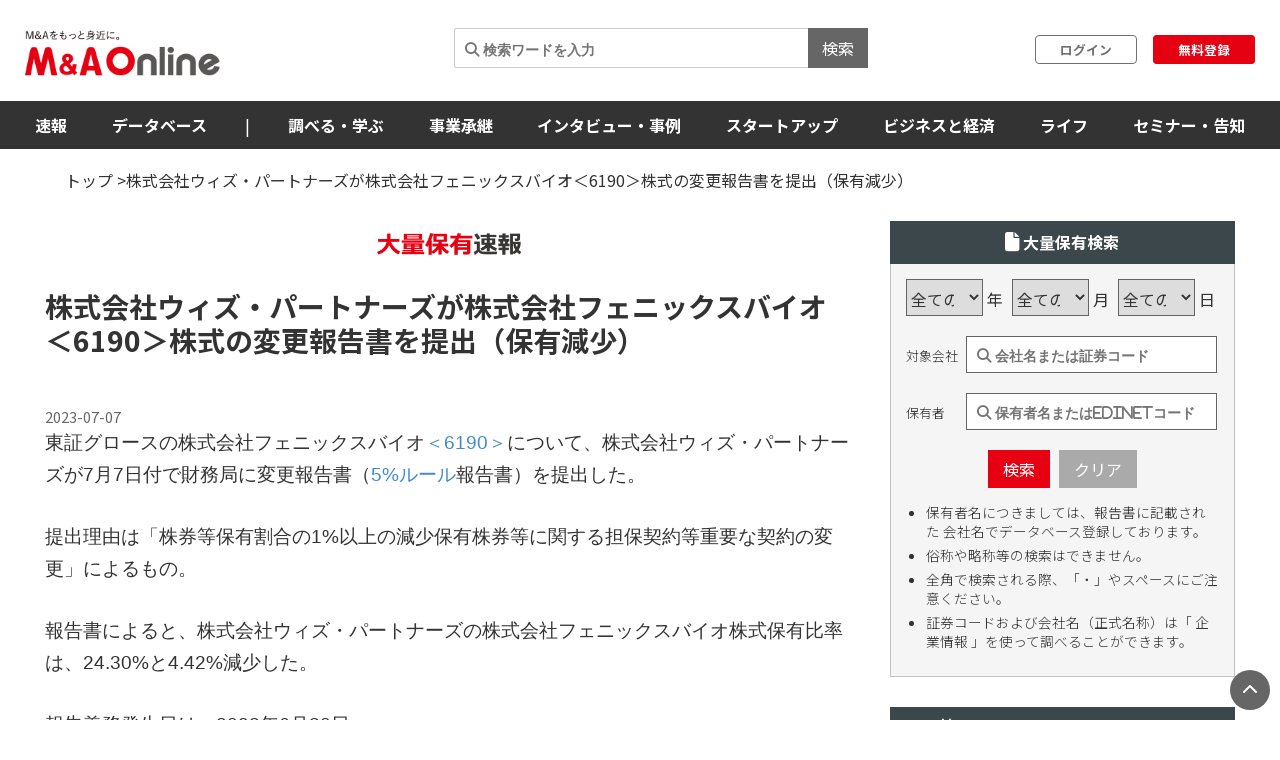

--- FILE ---
content_type: text/html; charset=utf-8
request_url: https://maonline.jp/kabuhoyu/sh-s100rcnn
body_size: 112232
content:
<!DOCTYPE html>
<html lang='ja'>
  <head>
    <meta charset="utf-8">
    <meta name="viewport" content="width=device-width, initial-scale=1, shrink-to-fit=no">

    <!-- Bootstrap 3 CSS -->
    <link rel="stylesheet" href="https://cdn.jsdelivr.net/npm/bootstrap@3.4.1/dist/css/bootstrap.min.css">
    
    <!-- fontawesome -->
    <link href="/fontawesome/css/all.min.css" rel="stylesheet">

    <link rel="alternate" type="application/rss+xml" title="RSS" href="https://maonline.jp/rss/rss.xml">

    <!-- sns share button -->
    <script type="text/javascript">
    var addthis_share = addthis_share || {}
    addthis_share = {
    passthrough : {
      twitter: {
        via: "MandAOnline_jp",
      }
    }
    }
    </script>
    <!-- <script type="text/javascript" src="//s7.addthis.com/js/300/addthis_widget.js#pubid=ra-61232c1dc7edbc53"></script> -->

    <!-- webfont -->
    <link rel="stylesheet" type="text/css" href="https://fonts.googleapis.com/css?family=Noto+Sans+JP:300,400,700,900">
    <link rel="stylesheet" type="text/css" href="https://fonts.googleapis.com/css?family=Montserrat:400,700">

    <!-- swiper slider (CSS only, JS loaded via importmap) -->

    <link rel="stylesheet" href="/assets/client/application-5de6c9fd.css" media="all" />
    
    <!-- 印刷用CSS-->
    <link rel="stylesheet" href="/assets/client/print-5ebb9c2d.css" media="print" />
    <!-- 印刷用CSS-->

    <!-- CSS libraries loaded via CDN (styles cannot be loaded via importmap) -->
    <link rel="stylesheet" href="https://cdn.jsdelivr.net/npm/eonasdan-bootstrap-datetimepicker@4.17.47/build/css/bootstrap-datetimepicker.min.css">
    <link rel="stylesheet" href="https://cdn.jsdelivr.net/npm/select2@4.0.13/dist/css/select2.min.css">
    <link rel="stylesheet" href="https://cdn.jsdelivr.net/npm/tablesorter@2.31.3/dist/css/theme.default.min.css">
    <link rel="stylesheet" href="https://cdn.jsdelivr.net/npm/bootstrap-tagsinput@0.7.1/dist/bootstrap-tagsinput.css">
    <link rel="stylesheet" href="https://unpkg.com/swiper@6.8.4/swiper-bundle.min.css">
    
    <!-- Moment.js - グローバルライブラリとしてCDN経由で直接読み込み -->
    <script src="https://cdnjs.cloudflare.com/ajax/libs/moment.js/2.29.4/moment.min.js"></script>
    <script src="https://cdnjs.cloudflare.com/ajax/libs/moment.js/2.29.4/locale/ja.min.js"></script>

    <script type="importmap" data-turbo-track="reload">{
  "imports": {
    "application": "/assets/application-52e9b8e0.js",
    "jquery": "https://jspm.dev/jquery",
    "bootstrap": "https://cdn.jsdelivr.net/npm/bootstrap@3.4.1/dist/js/bootstrap.js",
    "eonasdan-bootstrap-datetimepicker": "https://cdn.jsdelivr.net/npm/eonasdan-bootstrap-datetimepicker@4.17.47/build/js/bootstrap-datetimepicker.min.js",
    "select2": "https://cdn.jsdelivr.net/npm/select2@4.0.13/dist/js/select2.min.js",
    "bootstrap-tagsinput": "https://cdn.jsdelivr.net/npm/bootstrap-tagsinput@0.7.1/dist/bootstrap-tagsinput.min.js",
    "tablesorter": "https://cdn.jsdelivr.net/npm/tablesorter@2.31.3/dist/js/jquery.tablesorter.min.js",
    "countup.js": "https://cdn.jsdelivr.net/npm/countup.js@2.8.0/dist/countUp.umd.js",
    "jquery-countto": "https://cdn.jsdelivr.net/npm/jquery-countto@1.2.0/jquery.countTo.min.js",
    "swiper": "https://cdn.jsdelivr.net/npm/swiper@8.4.7/swiper-bundle.esm.browser.min.js",
    "@rails/ujs": "https://ga.jspm.io/npm:@rails/ujs@7.1.3/app/assets/javascripts/rails-ujs.esm.js",
    "client/main": "/assets/client/main-2c99f866.js",
    "client/ranking": "/assets/client/ranking-9bdbcc0b.js",
    "client/search_db": "/assets/client/search_db-69d455df.js",
    "client/search_db_old": "/assets/client/search_db_old-da0b18f9.js",
    "client/welcome_index": "/assets/client/welcome_index-ec420a80.js",
    "client/calendar": "/assets/client/calendar-faa49231.js",
    "client/categories_archives": "/assets/client/categories_archives-03f89aff.js",
    "client/prime_digest": "/assets/client/prime_digest-d07e6100.js",
    "client/prime": "/assets/client/prime-64bff6eb.js",
    "client/one_column_movie": "/assets/client/one_column_movie-8df66e6e.js",
    "client/download": "/assets/client/download-4d3b7f0b.js",
    "client/one_column_download": "/assets/client/one_column_download-c7660575.js",
    "client/one_column_article": "/assets/client/one_column_article-5deaaed4.js",
    "client/one_column_movie_digest": "/assets/client/one_column_movie_digest-7fdbe040.js",
    "client/user_info": "/assets/client/user_info-e475186f.js",
    "client/genre_top": "/assets/client/genre_top-dbf26c5c.js",
    "client/genre_show": "/assets/client/genre_show-38c4d9ae.js",
    "client/article_show": "/assets/client/article_show-35696987.js",
    "client/shareholding_reports_show": "/assets/client/shareholding_reports_show-e8b75a05.js",
    "client/photo_show": "/assets/client/photo_show-b3fe101e.js",
    "client/tob_news_search": "/assets/client/tob_news_search-8b977270.js",
    "client/membership_form": "/assets/client/membership_form-0a887d6f.js",
    "client/register": "/assets/client/register-07b83238.js",
    "client/session_new": "/assets/client/session_new-fe5ce441.js",
    "client/disable_contextmenu": "/assets/client/disable_contextmenu-127bca07.js",
    "admin/main": "/assets/admin/main-b219b372.js",
    "admin/user_info_edit": "/assets/admin/user_info_edit-09f06620.js",
    "admin/article_form": "/assets/admin/article_form-1d20d973.js",
    "admin/inquiry_show": "/assets/admin/inquiry_show-20f96e59.js",
    "admin/dashboard_index": "/assets/admin/dashboard_index-7345226e.js",
    "admin/richedit": "/assets/admin/richedit-b0d047a3.js"
  }
}</script>
<link rel="modulepreload" href="/assets/application-52e9b8e0.js">
<link rel="modulepreload" href="https://jspm.dev/jquery">
<link rel="modulepreload" href="https://cdn.jsdelivr.net/npm/bootstrap@3.4.1/dist/js/bootstrap.js">
<link rel="modulepreload" href="https://cdn.jsdelivr.net/npm/eonasdan-bootstrap-datetimepicker@4.17.47/build/js/bootstrap-datetimepicker.min.js">
<link rel="modulepreload" href="https://cdn.jsdelivr.net/npm/select2@4.0.13/dist/js/select2.min.js">
<link rel="modulepreload" href="https://cdn.jsdelivr.net/npm/bootstrap-tagsinput@0.7.1/dist/bootstrap-tagsinput.min.js">
<link rel="modulepreload" href="https://cdn.jsdelivr.net/npm/tablesorter@2.31.3/dist/js/jquery.tablesorter.min.js">
<link rel="modulepreload" href="https://cdn.jsdelivr.net/npm/countup.js@2.8.0/dist/countUp.umd.js">
<link rel="modulepreload" href="https://cdn.jsdelivr.net/npm/jquery-countto@1.2.0/jquery.countTo.min.js">
<link rel="modulepreload" href="https://cdn.jsdelivr.net/npm/swiper@8.4.7/swiper-bundle.esm.browser.min.js">
<link rel="modulepreload" href="https://ga.jspm.io/npm:@rails/ujs@7.1.3/app/assets/javascripts/rails-ujs.esm.js">
<link rel="modulepreload" href="/assets/client/main-2c99f866.js">
<link rel="modulepreload" href="/assets/client/ranking-9bdbcc0b.js">
<link rel="modulepreload" href="/assets/client/search_db-69d455df.js">
<link rel="modulepreload" href="/assets/client/search_db_old-da0b18f9.js">
<link rel="modulepreload" href="/assets/client/welcome_index-ec420a80.js">
<link rel="modulepreload" href="/assets/client/calendar-faa49231.js">
<link rel="modulepreload" href="/assets/client/categories_archives-03f89aff.js">
<link rel="modulepreload" href="/assets/client/prime_digest-d07e6100.js">
<link rel="modulepreload" href="/assets/client/prime-64bff6eb.js">
<link rel="modulepreload" href="/assets/client/one_column_movie-8df66e6e.js">
<link rel="modulepreload" href="/assets/client/download-4d3b7f0b.js">
<link rel="modulepreload" href="/assets/client/one_column_download-c7660575.js">
<link rel="modulepreload" href="/assets/client/one_column_article-5deaaed4.js">
<link rel="modulepreload" href="/assets/client/one_column_movie_digest-7fdbe040.js">
<link rel="modulepreload" href="/assets/client/user_info-e475186f.js">
<link rel="modulepreload" href="/assets/client/genre_top-dbf26c5c.js">
<link rel="modulepreload" href="/assets/client/genre_show-38c4d9ae.js">
<link rel="modulepreload" href="/assets/client/article_show-35696987.js">
<link rel="modulepreload" href="/assets/client/shareholding_reports_show-e8b75a05.js">
<link rel="modulepreload" href="/assets/client/photo_show-b3fe101e.js">
<link rel="modulepreload" href="/assets/client/tob_news_search-8b977270.js">
<link rel="modulepreload" href="/assets/client/membership_form-0a887d6f.js">
<link rel="modulepreload" href="/assets/client/register-07b83238.js">
<link rel="modulepreload" href="/assets/client/session_new-fe5ce441.js">
<link rel="modulepreload" href="/assets/client/disable_contextmenu-127bca07.js">
<link rel="modulepreload" href="/assets/admin/main-b219b372.js">
<link rel="modulepreload" href="/assets/admin/user_info_edit-09f06620.js">
<link rel="modulepreload" href="/assets/admin/article_form-1d20d973.js">
<link rel="modulepreload" href="/assets/admin/inquiry_show-20f96e59.js">
<link rel="modulepreload" href="/assets/admin/dashboard_index-7345226e.js">
<link rel="modulepreload" href="/assets/admin/richedit-b0d047a3.js">
<script type="module">import "application"</script>
    <script type="module">import "application"</script>
    <script type="module">import "client/main"</script>
      <script type="module">import "client/ranking"</script>
  <script type="module">import "client/calendar"</script>
  <script type="module">import "client/disable_contextmenu"</script>


    <meta name="csrf-param" content="authenticity_token" />
<meta name="csrf-token" content="jhbeWWoq2990zESgARJq5Aix7NVUh7ylQVaLXWUnR1OHdFIw1Hi8aiEIx8Hx-BhBSQL7rH0Lmbwi2Wd1-L6p8g" />

    <meta charset="utf-8">
<title>株式会社ウィズ・パートナーズが株式会社フェニックスバイオ＜6190＞株式の変更報告書を提出（保有減少） | 提出日 2023年7月7日 | M＆A Online - M&amp;Aをもっと身近に。</title>
<meta name="description" content="東証グロースの株式会社フェニックスバイオ＜6190＞について、株式会社ウィズ・パートナーズが7月7日付で財務局に変更報告書（5%ルール報告書）を提出した。">
<meta name="keywords" content="m&amp;a">
<link rel="canonical" href="https://maonline.jp//kabuhoyu/sh-s100rcnn">
<meta property="og:url" content="https://maonline.jp/kabuhoyu/sh-s100rcnn">
<meta property="og:locale" content="ja_JP">
<meta property="og:title" content="株式会社ウィズ・パートナーズが株式会社フェニックスバイオ＜6190＞株式の変更報告書を提出（保有減少）">
<meta property="og:description" content="東証グロースの株式会社フェニックスバイオ＜6190＞について、株式会社ウィズ・パートナーズが7月7日付で財務局に変更報告書（5%ルール報告書）を提出した。">
<meta property="og:image" content="https://maonline.jp/images/taiho/taiho_down1.png">
<meta name="twitter:card" content="summary">
<meta name="twitter:site" content="@stpedia">
<meta name="twitter:creator" content="@MandAOnline_jp">
<meta name="twitter:title" content="株式会社ウィズ・パートナーズが株式会社フェニックスバイオ＜6190＞株式の変更報告書を提出（保有減少）">
<meta name="twitter:description" content="東証グロースの株式会社フェニックスバイオ＜6190＞について、株式会社ウィズ・パートナーズが7月7日付で財務局に変更報告書（5%ルール報告書）を提出した。">
<meta name="twitter:image" content="https://maonline.jp/images/taiho/taiho_down1.png">
<meta name="viewport" content="width=device-width, initial-scale=1.0">

    <!-- 構造化マークアップ -->
    <script type="application/ld+json">
      {"@context":"http://schema.org","@type":"NewsArticle","headline":"株式会社ウィズ・パートナーズが株式会社フェニックスバイオ＜6190＞株式の変更報告書を提出（保有減少）","image":["https://maonline.jp/images/tmb_flash_shareholdings.png"],"description":"東証グロースの株式会社フェニックスバイオ＜6190＞について、株式会社ウィズ・パートナーズが7月7日付で財務局に変更報告書（5%ルール報告書）を提出した。","datePublished":"2023-07-07 15:55:36 +0900","dateModified":"2026-01-26 14:54:50 +0900","publisher":{"@type":"Organization","name":"株式会社ストライク","url":"https://www.strike.co.jp"}}
    </script>
    <!-- 構造化マークアップ -->

    <!-- Clarityの読み込み -->
    <script type="text/javascript">
      (function(c,l,a,r,i,t,y){
          c[a]=c[a]||function(){(c[a].q=c[a].q||[]).push(arguments)};
          t=l.createElement(r);t.async=1;t.src="https://www.clarity.ms/tag/"+i;
          y=l.getElementsByTagName(r)[0];y.parentNode.insertBefore(t,y);
      })(window, document, "clarity", "script", "f1nnaf8u7a");
    </script>
    <!-- Clarityの読み込み -->

      <!-- 【GAM業界研究_PC_01】（PC用）-->

      <!-- 【GAM業界研究_PC_01】（PC用）-->

      <!-- 【GAM業界研究_SP_02】（SP用）-->

      <!-- 【GAM業界研究_SP_02】（SP用）-->

    <script async src="https://securepubads.g.doubleclick.net/tag/js/gpt.js"></script>

<script>
  window.googletag = window.googletag || {cmd: []};
  googletag.cmd.push(function() {

    var mappingPC1 = googletag.sizeMapping()
      .addSize([980, 690], [728, 90]) // Desktop
      .addSize([0, 0], [])       // Mobile
      .build();
    var mappingPC2 = googletag.sizeMapping() // [300, 600]あり
      .addSize([640, 480], [[300, 250],[336, 280],[300, 600]])   // Desktop
      .addSize([0, 0], [])       // Mobile
      .build();

    var mappingPC3 = googletag.sizeMapping() // [300, 600]なし
      .addSize([640, 480], [[300, 250],[336, 280]])   // Desktop
      .addSize([0, 0], [])       // Mobile
      .build();

    var mappingSP1 = googletag.sizeMapping()
      .addSize([640, 480], [])   // Desktop
      .addSize([0, 0], [[320, 50],[320, 100]])       // Mobile
      .build();
    var mappingSP2 = googletag.sizeMapping()
      .addSize([640, 480], [])   // Desktop
      .addSize([0, 0], [[300, 250], [336, 280],[300, 600]])       // Mobile
      .build();

    var mappingSP3 = googletag.sizeMapping()
      .addSize([640, 480], [])   // Desktop
      .addSize([0, 0], [[300, 250], [336, 280]])       // Mobile
      .build();

    googletag.defineSlot('/22748817230/Desktop/PC//all_superleaderboard_01', [728, 90], 'div-gpt-ad-1722491893531-0').defineSizeMapping(mappingPC1).addService(googletag.pubads()); //<!-- PCスーパーリーダーボード①GAM純広告SR01 -->
    googletag.defineSlot('/22748817230/Desktop/PC//all_superleaderboard_02', [728, 90], 'div-gpt-ad-1722491948232-0').defineSizeMapping(mappingPC1).addService(googletag.pubads()); //<!-- PCスーパーリーダーボード②GAM純広告SR02 -->
    googletag.defineSlot('/22748817230/Desktop/PC//top_articles_side_rec_01', [[300, 250],[336, 280]], 'div-gpt-ad-1722491770765-0').defineSizeMapping(mappingPC3).addService(googletag.pubads()); //<!-- PCレクタングル①GAM純広告01 -->
    googletag.defineSlot('/22748817230/Desktop/PC//top_articles_side_rec_02', [[300, 250],[336, 280],[300, 600]], 'div-gpt-ad-1722491799046-0').defineSizeMapping(mappingPC2).addService(googletag.pubads()); //<!-- PCレクタングル②GAM純広告02 -->
    googletag.defineSlot('/22748817230/Desktop/PC//top_articles_side_rec_03', [[300, 250],[336, 280]], 'div-gpt-ad-1722491829997-0').defineSizeMapping(mappingPC3).addService(googletag.pubads()); //<!-- PCレクタングル③GAM純広告03 -->
    googletag.defineSlot('/22748817230/Desktop/PC//top_articles_side_rec_04', [[300, 250],[336, 280],[300, 600]], 'div-gpt-ad-1722491865412-0').defineSizeMapping(mappingPC2).addService(googletag.pubads()); //<!-- PCレクタングル④GAM純広告04 -->

	  
    googletag.defineSlot('/22748817230/Mobile/SP//top_articles_side_mbanner_01', [[320, 50],[320, 100]], 'div-gpt-ad-1722492085930-0').defineSizeMapping(mappingSP1).addService(googletag.pubads()); //<!-- SPスーパーリーダーボード①(320 x 100 GAM純広告_SP_01 -->
    googletag.defineSlot('/22748817230/Mobile/SP//top_articles_side_mbanner_02', [[320, 50],[320, 100]], 'div-gpt-ad-1722492147659-0').defineSizeMapping(mappingSP1).addService(googletag.pubads()); //<!-- SPスーパーリーダーボード②(320 x 100 GAM純広告_SP_02 -->
    googletag.defineSlot('/22748817230/Mobile/SP//rec_01', [[300, 250], [336, 280], [300, 600]], 'div-gpt-ad-1722492217529-0').defineSizeMapping(mappingSP2).addService(googletag.pubads()); //<!-- SPレクタングル①GAM純広告01 -->
    googletag.defineSlot('/22748817230/Mobile/SP//rec_02', [[300, 250], [336, 280]], 'div-gpt-ad-1722492243539-0').defineSizeMapping(mappingSP3).addService(googletag.pubads()); //<!-- SPレクタングル②GAM純広告02 -->
    googletag.defineSlot('/22748817230/Mobile/SP//rec_03', [[300, 250], [336, 280], [300, 600]], 'div-gpt-ad-1722492315375-0').defineSizeMapping(mappingSP2).addService(googletag.pubads()); //<!-- SPレクタングル③GAM純広告03 -->
    googletag.defineSlot('/22748817230/Mobile/SP//rec_04', [[300, 250], [336, 280]], 'div-gpt-ad-1722492343425-0').defineSizeMapping(mappingSP3).addService(googletag.pubads()); //<!-- SPレクタングル④GAM純広告04 -->
    googletag.pubads().enableSingleRequest();
    googletag.pubads().collapseEmptyDivs();
    googletag.enableServices();

  });
</script>




    <!-- 会員情報の送信　-->
    <script> window.dataLayer = window.dataLayer || []; dataLayer.push({
    login_status: false, //ログイン・非ログインを判定
    }); 
    </script>
    <!-- 会員情報の送信　-->

    <!-- Google Tag Manager -->
    <script>(function(w,d,s,l,i){w[l]=w[l]||[];w[l].push({'gtm.start':
    new Date().getTime(),event:'gtm.js'});var f=d.getElementsByTagName(s)[0],
    j=d.createElement(s),dl=l!='dataLayer'?'&l='+l:'';j.async=true;j.src=
    'https://www.googletagmanager.com/gtm.js?id='+i+dl;f.parentNode.insertBefore(j,f);
    })(window,document,'script','dataLayer','GTM-NTQKMMSZ');</script>
    <!-- End Google Tag Manager -->

    <script src="https://cdn.jsdelivr.net/npm/js-cookie@3.0.1/dist/js.cookie.min.js"></script>


  </head>
  <body class="client-layout kabuhoyu">

    <!-- Google Tag Manager (noscript) -->
    <noscript><iframe src="https://www.googletagmanager.com/ns.html?id=GTM-NTQKMMSZ"
    height="0" width="0" style="display:none;visibility:hidden"></iframe></noscript>
    <!-- End Google Tag Manager (noscript) -->


    <!-- for facebook widget -->
    <div id="fb-root"></div>
    <script async defer crossorigin="anonymous" src="https://connect.facebook.net/ja_JP/sdk.js#xfbml=1&version=v7.0&appId=546728325531393&autoLogAppEvents=1" nonce="PqcoFxQ0"></script>
    

    <div class="body_wrap ">
      <header id="header" class="sticky DownMove">
	<nav class="navbar navbar-default" id="main-navbar">
		<div class="navbar-header">
		   <button type="button" class="navbar-toggle collapsed x" data-toggle="collapse" data-target="#navbar_header">
				<span class="icon-bar"></span>
				<span class="icon-bar"></span>
				<span class="icon-bar"></span>
			</button>

			<div class="flex align_center header_top">
				<div class="logo">
					<!-- logo for media, db -->
					<h1>
						<a href="/"><img loading="lazy" alt="M＆A Online" src="/assets/client/logo-text@3x-350dfeb0.png" /></a>
					</h1>	
				</div>

				<div class="navbar_end" id="login">
					<div class="navbar_search">
						<form action='/articles/search'>
							<input type="text" name="q" placeholder="&#xF002; 検索ワードを入力">
							<button type="submit">検索</button>
						</form>
					</div>

				
						<div class="user_box">
							<div class="login">
								<a href="/users/sign_in">ログイン</a>
							</div>
							<div class="signup">
								<a href="/users/sign_up">無料登録</a>
							</div>
						</div>

				</div>

				
			</div>
		</div>
		
		<div class="navbar_menu collapse navbar-collapse" id="navbar_header">
			<div class="navbar_wrapper">

				<div class="footer_nav">
					<div class="footer_category pc_hide">
	<div class="footer_btn_box mgnB20">
		<div class="footer_btn">
			<a href="javascript:void(0)">速報</a>
			<a class="btn" data-toggle="collapse" href="#cat1_header"></a>
		</div>
		<div class="collapse footer_collapse" id="cat1_header">
			<ul class="reset">
				<li><a href="/news">M&amp;A速報</a></li>
				<li><a href="/kabuhoyu">大量保有速報</a></li>
				<li><a href="/tobnews">TOB速報</a></li>
			</ul>
		</div>
	</div>

	<div class="footer_btn_box mgnB20">
		<div class="footer_btn">
			<a href="/db">データベース</a>
			<a class="btn" data-toggle="collapse" href="#cat2_header"></a>
		</div>
		<div class="collapse footer_collapse" id="cat2_header">
			<ul class="reset">
				<li><a href="/db/database">M&amp;A</a></li>
				<li><a href="/db/shareholding_reports">大量保有</a></li>
				<li><a href="/db/tob">TOB</a></li>
				<li><a href="/db/companies">企業情報</a></li>
				<li><a href="/pages/about-maopro">使い方</a></li>
			</ul>
		</div>
	</div>

	<div class="footer_btn_box mgnB20">
		<div class="footer_btn">
			<a href="/genre/ma">調べる・学ぶ</a>
			<a class="btn" data-toggle="collapse" href="#cat3_header"></a>
		</div>
		<div class="collapse footer_collapse" id="cat3_header">
			<div class="footer_btn">
				<a href="/genre/matrend">業界・企業研究</a>
				<a class="btn" data-toggle="collapse" href="#cat3_1_header"></a>
			</div>
			<div class="collapse footer_collapse" id="cat3_1_header">
				<ul class="reset">
					<li><a href="/genre/indstudy">M&amp;A業界研究</a></li>
					<li><a href="/genre/strategy">M&amp;Aアーカイブス</a></li>
					<li><a href="/genre/movie">動画</a></li>
				</ul>
			</div>

			<div class="footer_btn">
				<a href="/genre/introductionma">M&amp;A入門</a>
				<a class="btn" data-toggle="collapse" href="#cat3_3_header"></a>
			</div>
			<div class="collapse footer_collapse" id="cat3_3_header">
				<ul class="reset">
					<li><a href="/genre/mabasic">M&amp;A基礎知識</a></li>
					<li><a href="/genre/glossary">用語解説</a></li>
					<li><a href="/genre/faq">よくある質問</a></li>
					<li><a href="/genre/explanationma">M&amp;Aの手法解説</a></li>
				</ul>
			</div>

			<div class="footer_btn">
				<a href="/genre/mapractice">M&amp;A実務</a>
				<a class="btn" data-toggle="collapse" href="#cat3_2_header"></a>
			</div>
			<div class="collapse footer_collapse" id="cat3_2_header">
				<ul class="reset">
					<li><a href="/genre/affairs">M&amp;A法務</a></li>
					<li><a href="/genre/revisionlaws">法改正・判例</a></li>
					<li><a href="/genre/accounting">M&amp;A会計</a></li>
					<li><a href="/genre/goodwill">のれん・減損会計</a></li>
					<li><a href="/genre/tax">税制改正・税務</a></li>
					<li><a href="/genre/calculation">企業価値算定</a></li>
					<li><a href="/genre/governance">コーポレートガバナンス</a></li>
					<li><a href="/genre/hr">人事・労務</a></li>
					<li><a href="/genre/accotcolumn">会計コラム</a></li>
					<li><a href="/genre/report">統計・レポート</a></li>
				</ul>
			</div>

			<div class="footer_btn">
				<a href="/genre/serialization">連載</a>
				<a class="btn" data-toggle="collapse" href="#cat3_4_header"></a>
			</div>
			<div class="collapse footer_collapse" id="cat3_4_header">
				<ul class="reset">
					<li><a href="/genre/unexpectedma">意外なM&amp;A</a></li>
					<li><a href="/genre/astrology">ビジネス×占星術</a></li>
					<li><a href="/genre/railway">鉄道の資本移動の歴史</a></li>
					<li><a href="/genre/seriescapitalefficiency">資本効率改革の波</a></li>
					<li><a href="/genre/localbanks">ご当地銀行の合従連衡史</a></li>
					<li><a href="/genre/mahistory">日本M&amp;A史</a></li>
					<li><a href="/genre/regionalsuccession">地方承継の時代</a></li>
					<li><a href="/genre/govenmistakes">間違いだらけのコーポレートガバナンス</a></li>
					<li><a href="/genre/poweranalysis">企業力分析</a></li>
					<li><a href="/genre/secretlearning">こっそり学ぶM&amp;A</a></li>
				</ul>
			</div>
		</div>
	</div>

	<div class="footer_btn_box mgnB20">
		<div class="footer_btn">
			<a href="/genre/succession">事業承継</a>
			<a class="btn" data-toggle="collapse" href="#cat4_header"></a>
		</div>
		<div class="collapse footer_collapse" id="cat4_header">
			<ul class="reset">
				<li><a href="/genre/inheritance">相続・事業承継</a></li>
			</ul>
		</div>
	</div>

	<div class="footer_btn_box mgnB20">
		<div class="footer_btn">
			<a href="/genre/interview">インタビュー・事例</a>
			<a class="btn" data-toggle="collapse" href="#cat5_header"></a>
		</div>
		<div class="collapse footer_collapse" id="cat5_header">
			<ul class="reset">
				<li><a href="/genre/interviews">インタビュー</a></li>
				<li><a href="/genre/example">M&amp;A事例</a></li>
			</ul>
		</div>
	</div>

	<div class="footer_btn_box mgnB20">
		<div class="footer_btn">
			<a href="/genre/startup">スタートアップ</a>
			<a class="btn" data-toggle="collapse" href="#cat6_header"></a>
		</div>
		<div class="collapse footer_collapse" id="cat6_header">
			<ul class="reset">
				<li><a href="/genre/spinoff">大学発ベンチャー</a></li>
				<li><a href="/genre/venturema">ベンチャーM＆A</a></li>
				<li><a href="/genre/entrepreneur">アントレプレナー</a></li>
				<li><a href="/genre/vccvc">VC・CVC</a></li>
			</ul>
		</div>
	</div>

	<div class="footer_btn_box mgnB20">
		<div class="footer_btn">
			<a href="/genre/business">ビジネスと経済</a>
			<a class="btn" data-toggle="collapse" href="#cat7_header"></a>
		</div>
		<div class="collapse footer_collapse" id="cat7_header">
			<ul class="reset">
				<li><a href="/genre/activist">アクティビスト</a></li>
				<li><a href="/genre/largepossession">大量保有報告書</a></li>
				<li><a href="/genre/tenderoffer">TOB・MBO</a></li>
				<li><a href="/genre/maindtrend">M&amp;A業界</a></li>
				<li><a href="/genre/enttrend">企業動向</a></li>
				<li><a href="/genre/indtrend">業界動向</a></li>
				<li><a href="/genre/reproduction">事業再生・倒産</a></li>
				<li><a href="/genre/scandal">不祥事</a></li>
				<li><a href="/genre/trouble">お家騒動</a></li>
				<li><a href="/genre/esp">危機管理・BCP</a></li>
				<li><a href="/genre/profile">上場企業の横顔</a></li>
				<li><a href="/genre/owner">経営者</a></li>
				<li><a href="/genre/resort">観光</a></li>
				<li><a href="/genre/healthcare">ヘルスケア</a></li>
				<li><a href="/genre/food">フードビジネス</a></li>
				<li><a href="/genre/polieco">政治・経済</a></li>
				<li><a href="/genre/overseasma">海外M＆A</a></li>
			</ul>
		</div>
	</div>

	<div class="footer_btn_box mgnB20">
		<div class="footer_btn">
			<a href="/genre/life">ライフ</a>
			<a class="btn" data-toggle="collapse" href="#cat8_header"></a>
		</div>
		<div class="collapse footer_collapse" id="cat8_header">
			<ul class="reset">
				<li><a href="/genre/fintech">決済・フィンテック</a></li>
				<li><a href="/genre/photoreport">フォトレポート</a></li>
				<li><a href="/genre/edinet">EDINETガイド</a></li>
				<li><a href="/genre/foreignfinancial">外資系金融機関</a></li>
				<li><a href="/genre/investment">投資・マネー</a></li>
				<li><a href="/genre/crypto">暗号資産</a></li>
				<li><a href="/genre/gourmet">グルメ</a></li>
				<li><a href="/genre/entertainment">エンタメ・映画</a></li>
				<li><a href="/genre/genshishiroku">M&amp;Aに効く『言志四録』</a></li>
				<li><a href="/genre/book">おすすめ本</a></li>
				<li><a href="/genre/trivia">豆知識・トリビア</a></li>
				<li><a href="/genre/english">金融英語</a></li>
				<li><a href="/genre/3selection">3選シリーズ</a></li>
				<li><a href="/genre/jobhunting">就活・転職</a></li>
				<li><a href="/genre/gadget">ガジェット</a></li>
			</ul>
		</div>
	</div>

	<div class="footer_btn_box mgnB20">
		<div class="footer_btn">
			<a href="/genre/occasion">セミナー情報</a>
			<a class="btn" data-toggle="collapse" href="#cat9_header"></a>
		</div>
		<div class="collapse footer_collapse" id="cat9_header">
			<ul class="reset">
				<li><a href="/genre/event">イベント</a></li>
				<li><a href="/genre/announcement">告知</a></li>
				<li><a href="/genre/seminar">セミナー</a></li>
			</ul>
		</div>
	</div>


	<div class="footer_btn_box mgnB20">
		<div class="footer_btn footer_btn2">
			<a href="/profiles">ライター一覧</a>
		</div>
	</div>
	

</div>

					<div class="flex footer_end pc_hide">
						<div class="footer_link">
							<div>
								<ul class="reset link_list">
									<li><a href="/pages/guidelines">M＆A Onlineとは</a></li>
									<li><a href="/pages/about">運営会社</a></li>
									<li><a href="/pages/privacy">プライバシーポリシー</a></li>
									<li><a href="/pages/policy">利用規約</a></li>
								</ul>
							</div>
						</div>
						<div class="sns_area">
							<a href="https://www.facebook.com/mandaonline.jp">
								<i class="fa fa-facebook facebook"></i>
</a>							<a href="https://twitter.com/MandAOnline_jp?ref_src=twsrc%5Etfw">
								<i class="fa-brands fa-x-twitter twitter"></i>
</a>							<a href="https://www.youtube.com/channel/UC5X8t8FFvd2vLbvdckYUR-Q">
								<i class="fa-brands fa-youtube youtube"></i>
</a>						</div>
					</div>
				</div>

				<!-- 
				<div class="navbar_search">
					<form action='/articles/search'>
						<input type="text" name="q" placeholder="&#xF002; 検索ワードを入力">
						<button type="submit">検索</button>
					</form>
				</div>
				-->

				<div class="navbar_tab_content lp2_hide">
					<div>

						<ul class="reset menu">
							<li id="manews" class="dropdown-btn visible_pc">
								<a id="news" tabindex="-1">速報</a>
								<ul class="menuSub clearfix">
									<li><a href="/news">M＆A速報</a></li>
									<li><a href="/kabuhoyu">大量保有速報</a></li>
									<li><a href="/tobnews">TOB速報</a></li>
								</ul>
							</li>
							<!--
							<li id="manews" class="visible_mobile">
								<a tabindex="-1">速報</a>
								<ul class="menuSub clearfix">
									<li><a href="/news">M＆A速報</a></li>
									<li><a href="/kabuhoyu">大量保有速報</a></li>
									<li><a href="/tobnews">TOB速報</a></li>
								</ul>
							</li>
							-->

							<li class="dropdown-btn visible_pc"><a href="/db">データベース</a>
								<ul class="menuSub clearfix">
									<li><a href="/db/database">M&amp;A</a></li>
									<li><a href="/db/shareholding_reports">大量保有</a></li>
									<li><a href="/db/tob">TOB</a></li>
									<li><a href="/db/companies">企業情報</a></li>
									<li><a href="/pages/about-maopro">使い方</a></li>
								</ul>
							</li>
							<li class="hide_laptop2"><span class="divider">|</span></li>

							<!--
							<li class="visible_mobile"><a href="/db">データベース</a>
								<ul class="menuSub clearfix">
									<li><a href="/db/database">M&amp;A</a></li>
									<li><a href="/db/shareholding_reports">大量保有</a></li>
									<li><a href="/db/tob">TOB</a></li>
									<li><a href="/db/companies">企業情報</a></li>
									<li><a href="/pages/about-maopro">使い方</a></li>
								</ul>
							</li>
							-->

							<li class="dropdown-btn visible_pc"><a href="/genre/ma">調べる・学ぶ</a>
								<ul class="menuSub clearfix">
									<li><a href="/genre/matrend">業界・企業研究</a></li>
									<li><a href="/genre/introductionma">M&amp;A入門</a></li>
									<li><a href="/genre/mapractice">M&amp;A実務</a></li>
									<li><a href="/genre/serialization">連載</a></li>
								</ul>
							</li>
							<!--
							<li class="visible_mobile"><a href="/genre/ma">調べる・学ぶ</a>
								<ul class="menuSub clearfix">
									<li><a href="/genre/matrend">業界・企業研究</a></li>
									<li><a href="/genre/introductionma">M&amp;A入門</a></li>
									<li><a href="/genre/mapractice">M&amp;A実務</a></li>
									<li><a href="/genre/serialization">連載</a></li>
								</ul>
							</li>
							-->

							<li><a href="/genre/succession">事業承継</a></li>
							<li><a href="/genre/interview">インタビュー・事例</a></li>
							<li><a href="/genre/startup">スタートアップ</a></li>
							<li><a href="/genre/business">ビジネスと経済</a></li>
							<li><a href="/genre/life">ライフ</a></li>
							<li><a href="/genre/occasion">セミナー・告知</a></li>
							
						</ul>

						<!--
						<ul class="reset menu menu_border visible_mobile">
							<li><a href="/pages/guidelines">M＆A Onlineとは</a></li>
							<li><a href="/pages/about">運営会社</a></li>
							<li><a href="/pages/privacy">プライバシーポリシー</a></li>
							<li><a href="/pages/policy">利用規約</a></li>
						</ul>
						-->
					</div>

				</div>
				
			</div>
		</div> <!-- end .navbar_menu -->



	</nav>

	<!-- 

			<div class="sp_hide genre_title">
				<a href="/">トップ</a>
					&gt;株式会社ウィズ・パートナーズが株式会社フェニックスバイオ＜6190＞株式の変更報告書を提出（保有減少）
			</div>
	-->
	
	<!-- end 
	  <div class="visible_pc mgnT20 mgnB20" data-as-slot-id="/00823/01007/PC/all_head_billbord_01"></div>	
    <div class="pc_hide mgnT20 mgnB20" data-as-slot-id="/00823/01007/SP/all_head_mbanner_01"></div>
  -->

</header>


      <div class="wrapper ">

        <!-- メンテナンス表示 -->

            <!-- SPスーパーリーダーボード①(320 x 100 GAM純広告_SP_01 -->
            <!-- /22748817230/Mobile/SP//top_articles_side_mbanner_01 -->
            <div class="pc_hide text_center mgnB20" id='div-gpt-ad-1722492085930-0' style='min-width: 320px; min-height: 50px;'>
                  <script>
        googletag.cmd.push(function() {
          googletag.display('div-gpt-ad-1722492085930-0');
          googletag.pubads().addEventListener('slotRenderEnded', function(e) {
            if (e.isEmpty) {
              var element = document.getElementById(e.slot.getSlotElementId());
              if (element) {
                element.remove();
              }
            }
          });
        });
      </script>

            </div>
            <!-- SPスーパーリーダーボード①(320 x 100 GAM純広告_SP_01 -->

        
    <div class="genre_title sp_hide">
    <a href="/">トップ</a>
        &gt;株式会社ウィズ・パートナーズが株式会社フェニックスバイオ＜6190＞株式の変更報告書を提出（保有減少）
    </div>


          <!-- PCスーパーリーダーボード①GAM純広告SR01 -->
          <!-- /22748817230/Desktop/PC//all_superleaderboard_01 -->
          <div class="sp_hide text_center mgnT10 mgnB20" id='div-gpt-ad-1722491893531-0' style='min-width: 728px; min-height: 90px;'>
                <script>
        googletag.cmd.push(function() {
          googletag.display('div-gpt-ad-1722491893531-0');
          googletag.pubads().addEventListener('slotRenderEnded', function(e) {
            if (e.isEmpty) {
              var element = document.getElementById(e.slot.getSlotElementId());
              if (element) {
                element.remove();
              }
            }
          });
        });
      </script>

          </div>
          <!-- PCスーパーリーダーボード①GAM純広告SR01 -->

        
        <!--
<div class="alert alert-success alert-dismissable">
	<a href="#" class="close" data-dismiss="alert">×</a>
	<i class="fas fa-check-circle"></i>
	notice
</div>

<div class="alert alert-danger alert-dismissable">
	<a href="#" class="close" data-dismiss="alert">×</a>
	<i class="fas fa-exclamation-triangle"></i>
	alert
</div>
-->



        

<div class="flex two_column media_article">
	<div class="left_column">
		<div class="news_title_image">
			<img alt="大量保有速報" src="/assets/client/kabuhoyu-05cbedfb.png" /> 
			
		</div>

		<div class="article">

			<div class="news_article_title">
				<h1 class="title" id="news_kabuhoyu">
					株式会社ウィズ・パートナーズが株式会社フェニックスバイオ<a href="/db/companies/6190/articles">＜6190＞</a>株式の変更報告書を提出（保有減少）
				</h1>
				<div class="flex">
					<div class="date">2023-07-07</div>
					<!-- <div class="activist_info">アクティビスト</div> -->
				</div>
			</div>

			<div class="article_body">
				<!-- <p>東証グロースの株式会社フェニックスバイオ＜6190＞について、株式会社ウィズ・パートナーズが7月7日付で財務局に変更報告書（5%ルール報告書）を提出した。</p><p>提出理由は「株券等保有割合の1%以上の減少保有株券等に関する担保契約等重要な契約の変更」によるもの。</p><p>報告書によると、株式会社ウィズ・パートナーズの株式会社フェニックスバイオ株式保有比率は、24.30%と4.42%減少した。</p><p>報告義務発生日は、2023年6月30日。</p> -->
				<p>東証グロースの株式会社フェニックスバイオ<a href="/db/companies/6190/articles">＜6190＞</a>について、株式会社ウィズ・パートナーズが7月7日付で財務局に変更報告書（<a class="glossary" data-toggle="popover" data-html="true" data-placement="auto" href="/glossaries/large_shareholdings_report" class="glossary" data-content="<span>5パーセントルール【5%ルール】</span><br />上場会社の株式等 (新株予約権付社...<br /><div><a href='/glossaries/large_shareholdings_report'>→続きを見る</a></div>">5%ルール</a>報告書）を提出した。</p><p>提出理由は「株券等保有割合の1%以上の減少保有株券等に関する担保契約等重要な契約の変更」によるもの。</p><p>報告書によると、株式会社ウィズ・パートナーズの株式会社フェニックスバイオ株式保有比率は、24.30%と4.42%減少した。</p><p>報告義務発生日は、2023年6月30日。</p>
			</div>
			
			<!-- <ul class="new_article_link mgnB30">
					<li>
						<a href="/kabuhoyu?q2=6190">
							フェニックスバイオの大量保有速報（一覧）をみる
</a>					</li>

					<li>
						<a href="/db/shareholding_reports?isname_or_issyokencode_or_company_iscode_start=6190">
							フェニックスバイオの大量保有報告書データベースをみる
</a>					</li>
		
			</ul> -->
			<!-- <ul class="new_article_link mgnB30">
					<li>
						<a href="/kabuhoyu?q3=%E6%A0%AA%E5%BC%8F%E4%BC%9A%E7%A4%BE%E3%82%A6%E3%82%A3%E3%82%BA%E3%83%BB%E3%83%91%E3%83%BC%E3%83%88%E3%83%8A%E3%83%BC%E3%82%BA">
							株式会社ウィズ・パートナーズの大量保有速報（一覧）をみる
</a>					</li>
					<li>
						<a href="/db/shareholding_reports?holdingname_or_holdingcode_start=E09037">
							株式会社ウィズ・パートナーズの大量保有報告書データベースをみる
</a>					</li>
			</ul> -->

			<!-- <div class="news_article_button mgnB30">
				<div class="button_company">
					 <a href="/db/companies/6190">企業情報を表示</a>
				</div>
				<div class="button_db mgnB20">
						<a href="/db/shareholding_reports?isname_or_issyokencode_or_company_iscode_start=6190">
								<i class="fas fa-database"></i>
								大量保有データベースを表示
</a>				</div>
			</div> -->

			<!--  -->

			<!-- <div class="sns_button_box mgnT20">
	<div class="addthis_inline_share_toolbox"></div>
	<div class="fb-like mgnL5" data-href="https://maonline.jp/kabuhoyu/sh-s100rcnn" data-layout="box_count" data-action="like" data-size="small" data-show-faces="true" data-share="false"></div>
</div> -->


<div class="sns_button_box mgnT20">
	<a href="https://twitter.com/share?url=https://maonline.jp/kabuhoyu/sh-s100rcnn"><?xml version="1.0" encoding="UTF-8"?>
<svg id="_レイヤー_1" data-name="レイヤー_1" xmlns="http://www.w3.org/2000/svg" version="1.1" viewbox="0 0 45 44" class="blur-image laptop_hide" width="21px" height="21px" fill="black">
  <!-- Generator: Adobe Illustrator 29.3.1, SVG Export Plug-In . SVG Version: 2.1.0 Build 151)  -->
  <path d="M45,44l-17.6-25.6h0S43.3,0,43.3,0h-5.3l-12.9,15L14.8,0H.9l16.4,23.9h0S0,44,0,44h5.3l14.4-16.6,11.4,16.6h13.9ZM12.7,4l24.7,36h-4.2L8.5,4h4.2Z"></path>
</svg></a>
	<a href="http://www.facebook.com/share.php?u=https://maonline.jp/kabuhoyu/sh-s100rcnn"><svg xmlns="http://www.w3.org/2000/svg" viewbox="0 0 512 512" class="blur-image laptop_hide" width="21px" height="21px" fill="#1877f2"><!-- Font Awesome Free 5.15.4 by @fontawesome - https://fontawesome.com License - https://fontawesome.com/license/free (Icons: CC BY 4.0, Fonts: SIL OFL 1.1, Code: MIT License) --><path d="M504 256C504 119 393 8 256 8S8 119 8 256c0 123.78 90.69 226.38 209.25 245V327.69h-63V256h63v-54.64c0-62.15 37-96.48 93.67-96.48 27.14 0 55.52 4.84 55.52 4.84v61h-31.28c-30.8 0-40.41 19.12-40.41 38.73V256h68.78l-11 71.69h-57.78V501C413.31 482.38 504 379.78 504 256z"></path></svg></a>
	<a href="https://social-plugins.line.me/lineit/share?url=https://maonline.jp/kabuhoyu/sh-s100rcnn"><svg xmlns="http://www.w3.org/2000/svg" viewbox="0 0 448 512" class="blur-image laptop_hide" width="21px" height="21px" fill="#06C755"><!-- Font Awesome Free 5.15.4 by @fontawesome - https://fontawesome.com License - https://fontawesome.com/license/free (Icons: CC BY 4.0, Fonts: SIL OFL 1.1, Code: MIT License) --><path d="M272.1 204.2v71.1c0 1.8-1.4 3.2-3.2 3.2h-11.4c-1.1 0-2.1-.6-2.6-1.3l-32.6-44v42.2c0 1.8-1.4 3.2-3.2 3.2h-11.4c-1.8 0-3.2-1.4-3.2-3.2v-71.1c0-1.8 1.4-3.2 3.2-3.2H219c1 0 2.1.5 2.6 1.4l32.6 44v-42.2c0-1.8 1.4-3.2 3.2-3.2h11.4c1.8-.1 3.3 1.4 3.3 3.1zm-82-3.2h-11.4c-1.8 0-3.2 1.4-3.2 3.2v71.1c0 1.8 1.4 3.2 3.2 3.2h11.4c1.8 0 3.2-1.4 3.2-3.2v-71.1c0-1.7-1.4-3.2-3.2-3.2zm-27.5 59.6h-31.1v-56.4c0-1.8-1.4-3.2-3.2-3.2h-11.4c-1.8 0-3.2 1.4-3.2 3.2v71.1c0 .9.3 1.6.9 2.2.6.5 1.3.9 2.2.9h45.7c1.8 0 3.2-1.4 3.2-3.2v-11.4c0-1.7-1.4-3.2-3.1-3.2zM332.1 201h-45.7c-1.7 0-3.2 1.4-3.2 3.2v71.1c0 1.7 1.4 3.2 3.2 3.2h45.7c1.8 0 3.2-1.4 3.2-3.2v-11.4c0-1.8-1.4-3.2-3.2-3.2H301v-12h31.1c1.8 0 3.2-1.4 3.2-3.2V234c0-1.8-1.4-3.2-3.2-3.2H301v-12h31.1c1.8 0 3.2-1.4 3.2-3.2v-11.4c-.1-1.7-1.5-3.2-3.2-3.2zM448 113.7V399c-.1 44.8-36.8 81.1-81.7 81H81c-44.8-.1-81.1-36.9-81-81.7V113c.1-44.8 36.9-81.1 81.7-81H367c44.8.1 81.1 36.8 81 81.7zm-61.6 122.6c0-73-73.2-132.4-163.1-132.4-89.9 0-163.1 59.4-163.1 132.4 0 65.4 58 120.2 136.4 130.6 19.1 4.1 16.9 11.1 12.6 36.8-.7 4.1-3.3 16.1 14.1 8.8 17.4-7.3 93.9-55.3 128.2-94.7 23.6-26 34.9-52.3 34.9-81.5z"></path></svg></a>
	
				<a target="_blank" rel="noopener noreferrer" href="/articles/sh-s100rcnn/print"><svg xmlns="http://www.w3.org/2000/svg" viewbox="0 0 512 512" class="blur-image laptop_hide" width="21px" height="21px" fill="#333"><!-- Font Awesome Free 5.15.4 by @fontawesome - https://fontawesome.com License - https://fontawesome.com/license/free (Icons: CC BY 4.0, Fonts: SIL OFL 1.1, Code: MIT License) --><path d="M448 192V77.25c0-8.49-3.37-16.62-9.37-22.63L393.37 9.37c-6-6-14.14-9.37-22.63-9.37H96C78.33 0 64 14.33 64 32v160c-35.35 0-64 28.65-64 64v112c0 8.84 7.16 16 16 16h48v96c0 17.67 14.33 32 32 32h320c17.67 0 32-14.33 32-32v-96h48c8.84 0 16-7.16 16-16V256c0-35.35-28.65-64-64-64zm-64 256H128v-96h256v96zm0-224H128V64h192v48c0 8.84 7.16 16 16 16h48v96zm48 72c-13.25 0-24-10.75-24-24 0-13.26 10.75-24 24-24s24 10.74 24 24c0 13.25-10.75 24-24 24z"></path></svg></a>
				<a href="/articles/pdf/sh-s100rcnn.pdf"><svg xmlns="http://www.w3.org/2000/svg" viewbox="0 0 384 512" class="blur-image laptop_hide" width="19px" height="19px" fill="#c11e07"><!-- Font Awesome Free 5.15.4 by @fontawesome - https://fontawesome.com License - https://fontawesome.com/license/free (Icons: CC BY 4.0, Fonts: SIL OFL 1.1, Code: MIT License) --><path d="M181.9 256.1c-5-16-4.9-46.9-2-46.9 8.4 0 7.6 36.9 2 46.9zm-1.7 47.2c-7.7 20.2-17.3 43.3-28.4 62.7 18.3-7 39-17.2 62.9-21.9-12.7-9.6-24.9-23.4-34.5-40.8zM86.1 428.1c0 .8 13.2-5.4 34.9-40.2-6.7 6.3-29.1 24.5-34.9 40.2zM248 160h136v328c0 13.3-10.7 24-24 24H24c-13.3 0-24-10.7-24-24V24C0 10.7 10.7 0 24 0h200v136c0 13.2 10.8 24 24 24zm-8 171.8c-20-12.2-33.3-29-42.7-53.8 4.5-18.5 11.6-46.6 6.2-64.2-4.7-29.4-42.4-26.5-47.8-6.8-5 18.3-.4 44.1 8.1 77-11.6 27.6-28.7 64.6-40.8 85.8-.1 0-.1.1-.2.1-27.1 13.9-73.6 44.5-54.5 68 5.6 6.9 16 10 21.5 10 17.9 0 35.7-18 61.1-61.8 25.8-8.5 54.1-19.1 79-23.2 21.7 11.8 47.1 19.5 64 19.5 29.2 0 31.2-32 19.7-43.4-13.9-13.6-54.3-9.7-73.6-7.2zM377 105L279 7c-4.5-4.5-10.6-7-17-7h-6v128h128v-6.1c0-6.3-2.5-12.4-7-16.9zm-74.1 255.3c4.1-2.7-2.5-11.9-42.8-9 37.1 15.8 42.8 9 42.8 9z"></path></svg></a>
		<a href="mailto:?subject=株式会社ウィズ・パートナーズが株式会社フェニックスバイオ＜6190＞株式の変更報告書を提出（保有減少） - M＆A Online&amp;body=下記のURLから、記事を読むことができます。%0d%0a%0d%0a株式会社ウィズ・パートナーズが株式会社フェニックスバイオ＜6190＞株式の変更報告書を提出（保有減少）%0d%0ahttps://maonline.jp/kabuhoyu/sh-s100rcnn"><svg xmlns="http://www.w3.org/2000/svg" viewbox="0 0 512 512" class="blur-image laptop_hide" width="21px" height="21px" fill="#333"><!-- Font Awesome Free 5.15.4 by @fontawesome - https://fontawesome.com License - https://fontawesome.com/license/free (Icons: CC BY 4.0, Fonts: SIL OFL 1.1, Code: MIT License) --><path d="M502.3 190.8c3.9-3.1 9.7-.2 9.7 4.7V400c0 26.5-21.5 48-48 48H48c-26.5 0-48-21.5-48-48V195.6c0-5 5.7-7.8 9.7-4.7 22.4 17.4 52.1 39.5 154.1 113.6 21.1 15.4 56.7 47.8 92.2 47.6 35.7.3 72-32.8 92.3-47.6 102-74.1 131.6-96.3 154-113.7zM256 320c23.2.4 56.6-29.2 73.4-41.4 132.7-96.3 142.8-104.7 173.4-128.7 5.8-4.5 9.2-11.5 9.2-18.9v-19c0-26.5-21.5-48-48-48H48C21.5 64 0 85.5 0 112v19c0 7.4 3.4 14.3 9.2 18.9 30.6 23.9 40.7 32.4 173.4 128.7 16.8 12.2 50.2 41.8 73.4 41.4z"></path></svg></a>
</div>
		</div>

		<!-- SPレクタングル①GAM純広告01 -->
		<!-- /22748817230/Mobile/SP//rec_01 -->
		<div class="pc_hide text_center" id='div-gpt-ad-1722492217529-0' style='min-width: 300px; min-height: 250px;'>
		      <script>
        googletag.cmd.push(function() {
          googletag.display('div-gpt-ad-1722492217529-0');
          googletag.pubads().addEventListener('slotRenderEnded', function(e) {
            if (e.isEmpty) {
              var element = document.getElementById(e.slot.getSlotElementId());
              if (element) {
                element.remove();
              }
            }
          });
        });
      </script>

		</div>
		<!-- SPレクタングル①GAM純広告01 -->
		
		<div class="news_box">
			<div class="flex">
				<h3 class="h3_border_bottom mgnT30">株式会社ウィズ・パートナーズの大量保有速報（一覧）</h3>
			</div>
				<div class="news">
					<div class="date">2026-01-07</div>
					<h4 class="title">
						<a href="/kabuhoyu/sh-s100xe96">株式会社ウィズ・パートナーズが株式会社CRI・ミドルウェア＜3698＞株式の変更報告書を提出（保有減少）</a>
					</h4>
				</div>
				<div class="news">
					<div class="date">2025-12-22</div>
					<h4 class="title">
						<a href="/kabuhoyu/sh-s100xajb">株式会社ウィズ・パートナーズがアクセルマーク株式会社＜3624＞株式の変更報告書を提出（保有減少）</a>
					</h4>
				</div>
				<div class="news">
					<div class="date">2025-11-10</div>
					<h4 class="title">
						<a href="/kabuhoyu/sh-s100wyo9">株式会社ウィズ・パートナーズがアクセルマーク株式会社＜3624＞株式の変更報告書を提出（保有減少）</a>
					</h4>
				</div>
				<div class="news">
					<div class="date">2025-09-30</div>
					<h4 class="title">
						<a href="/kabuhoyu/sh-s100wrav">株式会社ウィズ・パートナーズがNANO MRNA株式会社＜4571＞株式の変更報告書を提出（保有減少）</a>
					</h4>
				</div>
				<div class="news">
					<div class="date">2025-09-25</div>
					<h4 class="title">
						<a href="/kabuhoyu/sh-s100wq38">株式会社ウィズ・パートナーズがNANO MRNA株式会社＜4571＞株式の変更報告書を提出（保有減少）</a>
					</h4>
				</div>
			<div class="center_more_button">
						<a class="red-button" href="/kabuhoyu?q3=E09037">もっと見る</a>
			</div>
		  </div>


		    <div class="news_box">
			<div class="flex">
				<h3 class="h3_border_bottom mgnT30">フェニックスバイオの大量保有速報（一覧）</h3>
			</div>
				<div class="news">
					<div class="date">2025-09-01</div>
					<h4 class="title">
						<a href="/kabuhoyu/sh-s100wl6h">三和澱粉工業株式会社が株式会社フェニックスバイオ＜6190＞株式の変更報告書を提出（買い増し）</a>
					</h4>
				</div>
				<div class="news">
					<div class="date">2025-08-29</div>
					<h4 class="title">
						<a href="/kabuhoyu/sh-s100wldp">三和商事株式会社が株式会社フェニックスバイオ＜6190＞株式の変更報告書を提出（保有減少）</a>
					</h4>
				</div>
				<div class="news">
					<div class="date">2025-02-21</div>
					<h4 class="title">
						<a href="/kabuhoyu/sh-s100v8mv">三和商事株式会社が株式会社フェニックスバイオ＜6190＞株式の変更報告書を提出（保有減少）</a>
					</h4>
				</div>
				<div class="news">
					<div class="date">2025-02-21</div>
					<h4 class="title">
						<a href="/kabuhoyu/sh-s100v8hk">三和澱粉工業株式会社が株式会社フェニックスバイオ＜6190＞株式の変更報告書を提出（買い増し）</a>
					</h4>
				</div>
				<div class="news">
					<div class="date">2024-01-11</div>
					<h4 class="title">
						<a href="/kabuhoyu/sh-s100sl7w">株式会社ウィズ・パートナーズが株式会社フェニックスバイオ＜6190＞株式の変更報告書を提出（保有減少）</a>
					</h4>
				</div>
			<div class="center_more_button">
					<a class="red-button" href="/db/companies/6190/kabuhoyu">もっと見る</a>
			</div>
		    </div>

		<!-- SPレクタングル②GAM純広告02 -->
		<!-- /22748817230/Mobile/SP//rec_02 -->
		<div class="pc_hide text_center" id='div-gpt-ad-1722492243539-0' style='min-width: 300px; min-height: 250px;'>
		      <script>
        googletag.cmd.push(function() {
          googletag.display('div-gpt-ad-1722492243539-0');
          googletag.pubads().addEventListener('slotRenderEnded', function(e) {
            if (e.isEmpty) {
              var element = document.getElementById(e.slot.getSlotElementId());
              if (element) {
                element.remove();
              }
            }
          });
        });
      </script>

		</div>
		<!-- SPレクタングル②GAM純広告02 -->



		<div class="news_box">
			<div class="flex">
				<h3 class="h3_border_bottom mgnT30">株式会社ウィズ・パートナーズの大量保有報告書データベース</h3>
			</div>
			<div class="table-responsive-row">
				<table class="table table-bordered tablesorter table_pro">
					<thead>
						<tr>
							<th class="sorter_false">NO.</th>
							<th>報告義務<br>発生日</th>
							<th>提出日</th>
							<th>証券コード</th>
							<th>対象会社</th>
							<th>業種</th>
							<th>種別</th>
							<th>保有割合(%)</th>
							<th>増減(%)</th>
							<th>保有者</th>
							<th>詳細</th>
							<th class="sorter-false">PDF</th>
						</tr>
					</thead>
					<tbody>
						
						<tr>
							<td class="text-right col_sp_hide">
								<div class="td_wrap">
									1
								</div>
							</td>
							<td class="nowrap col_sp_hide"><div class="td_wrap">2025-12-26</div></td>
							<td class="nowrap col_date order_2" data-label="提出日"><div class="td_wrap">2026-01-07</div></td>
							<td class="col_sp_hide"><div class="td_wrap">3698</div></td>
							<td class="sp_icon sp_icon_small" data-label="対象会社">
								<div class="td_wrap">
										<a href="/db/database/company/3698">株式会社ＣＲＩ・ミドルウェア</a>
								</div>
							</td>
							<td class="nowrap col_sp_hide"><div class="td_wrap">情報・通信</div></td>
							<td class="nowrap order_1 col_label">
								<div class="td_wrap">
									<span class="label_wrap">変更</span>
								</div>
							</td>
							<td class="text-right sp_icon sp_icon_small" data-label="保有割合"><div class="td_wrap">0.0</div></td>
							<td class="text-right sp_icon sp_icon_small" data-label="増減"><div class="td_wrap">-7.15</div></td>
							<td class="sp_icon sp_icon_small" data-label="保有者">
								<div class="td_wrap">
									<a href="/db/shareholding_reports?holdingname_or_holdingcode_start=E09037">株式会社ウィズ・パートナーズ</a>
								</div>
							</td>
							<td class="nowrap col_cta col_50">
								<div class="td_wrap"><a href="/kabuhoyu/sh-s100xe96">記事を見る</a></div>
							</td>
							<td class="cta col_cta col_50">
								<div class="td_wrap">
									<a href="/db/shareholding_reports/S100XE96">
										<i class="far fa-file-pdf"></i>
										<span class="col_pc_hide">PDF</span>
</a>								</div>
							</td>
						</tr>
						<tr>
							<td class="text-right col_sp_hide">
								<div class="td_wrap">
									2
								</div>
							</td>
							<td class="nowrap col_sp_hide"><div class="td_wrap">2025-12-15</div></td>
							<td class="nowrap col_date order_2" data-label="提出日"><div class="td_wrap">2025-12-22</div></td>
							<td class="col_sp_hide"><div class="td_wrap">3624</div></td>
							<td class="sp_icon sp_icon_small" data-label="対象会社">
								<div class="td_wrap">
										<a href="/db/database/company/3624">アクセルマーク株式会社</a>
								</div>
							</td>
							<td class="nowrap col_sp_hide"><div class="td_wrap">情報・通信</div></td>
							<td class="nowrap order_1 col_label">
								<div class="td_wrap">
									<span class="label_wrap">変更</span>
								</div>
							</td>
							<td class="text-right sp_icon sp_icon_small" data-label="保有割合"><div class="td_wrap">1.55</div></td>
							<td class="text-right sp_icon sp_icon_small" data-label="増減"><div class="td_wrap">-16.59</div></td>
							<td class="sp_icon sp_icon_small" data-label="保有者">
								<div class="td_wrap">
									<a href="/db/shareholding_reports?holdingname_or_holdingcode_start=E09037">株式会社ウィズ・パートナーズ</a>
								</div>
							</td>
							<td class="nowrap col_cta col_50">
								<div class="td_wrap"><a href="/kabuhoyu/sh-s100xajb">記事を見る</a></div>
							</td>
							<td class="cta col_cta col_50">
								<div class="td_wrap">
									<a href="/db/shareholding_reports/S100XAJB">
										<i class="far fa-file-pdf"></i>
										<span class="col_pc_hide">PDF</span>
</a>								</div>
							</td>
						</tr>
						<tr>
							<td class="text-right col_sp_hide">
								<div class="td_wrap">
									3
								</div>
							</td>
							<td class="nowrap col_sp_hide"><div class="td_wrap">2025-10-31</div></td>
							<td class="nowrap col_date order_2" data-label="提出日"><div class="td_wrap">2025-11-10</div></td>
							<td class="col_sp_hide"><div class="td_wrap">3624</div></td>
							<td class="sp_icon sp_icon_small" data-label="対象会社">
								<div class="td_wrap">
										<a href="/db/database/company/3624">アクセルマーク株式会社</a>
								</div>
							</td>
							<td class="nowrap col_sp_hide"><div class="td_wrap">情報・通信</div></td>
							<td class="nowrap order_1 col_label">
								<div class="td_wrap">
									<span class="label_wrap">変更</span>
								</div>
							</td>
							<td class="text-right sp_icon sp_icon_small" data-label="保有割合"><div class="td_wrap">18.14</div></td>
							<td class="text-right sp_icon sp_icon_small" data-label="増減"><div class="td_wrap">-4.95</div></td>
							<td class="sp_icon sp_icon_small" data-label="保有者">
								<div class="td_wrap">
									<a href="/db/shareholding_reports?holdingname_or_holdingcode_start=E09037">株式会社ウィズ・パートナーズ</a>
								</div>
							</td>
							<td class="nowrap col_cta col_50">
								<div class="td_wrap"><a href="/kabuhoyu/sh-s100wyo9">記事を見る</a></div>
							</td>
							<td class="cta col_cta col_50">
								<div class="td_wrap">
									<a href="/db/shareholding_reports/S100WYO9">
										<i class="far fa-file-pdf"></i>
										<span class="col_pc_hide">PDF</span>
</a>								</div>
							</td>
						</tr>
						<tr>
							<td class="text-right col_sp_hide">
								<div class="td_wrap">
									4
								</div>
							</td>
							<td class="nowrap col_sp_hide"><div class="td_wrap">2025-09-22</div></td>
							<td class="nowrap col_date order_2" data-label="提出日"><div class="td_wrap">2025-09-30</div></td>
							<td class="col_sp_hide"><div class="td_wrap">4571</div></td>
							<td class="sp_icon sp_icon_small" data-label="対象会社">
								<div class="td_wrap">
										<a href="/db/database/company/4571">NANO MRNA株式会社</a>
								</div>
							</td>
							<td class="nowrap col_sp_hide"><div class="td_wrap">医薬品</div></td>
							<td class="nowrap order_1 col_label">
								<div class="td_wrap">
									<span class="label_wrap">変更</span>
								</div>
							</td>
							<td class="text-right sp_icon sp_icon_small" data-label="保有割合"><div class="td_wrap">0.0</div></td>
							<td class="text-right sp_icon sp_icon_small" data-label="増減"><div class="td_wrap">-17.5</div></td>
							<td class="sp_icon sp_icon_small" data-label="保有者">
								<div class="td_wrap">
									<a href="/db/shareholding_reports?holdingname_or_holdingcode_start=E09037">株式会社ウィズ・パートナーズ</a>
								</div>
							</td>
							<td class="nowrap col_cta col_50">
								<div class="td_wrap"><a href="/kabuhoyu/sh-s100wrav">記事を見る</a></div>
							</td>
							<td class="cta col_cta col_50">
								<div class="td_wrap">
									<a href="/db/shareholding_reports/S100WRAV">
										<i class="far fa-file-pdf"></i>
										<span class="col_pc_hide">PDF</span>
</a>								</div>
							</td>
						</tr>
						<tr>
							<td class="text-right col_sp_hide">
								<div class="td_wrap">
									5
								</div>
							</td>
							<td class="nowrap col_sp_hide"><div class="td_wrap">2025-09-17</div></td>
							<td class="nowrap col_date order_2" data-label="提出日"><div class="td_wrap">2025-09-25</div></td>
							<td class="col_sp_hide"><div class="td_wrap">4571</div></td>
							<td class="sp_icon sp_icon_small" data-label="対象会社">
								<div class="td_wrap">
										<a href="/db/database/company/4571">NANO MRNA株式会社</a>
								</div>
							</td>
							<td class="nowrap col_sp_hide"><div class="td_wrap">医薬品</div></td>
							<td class="nowrap order_1 col_label">
								<div class="td_wrap">
									<span class="label_wrap">変更</span>
								</div>
							</td>
							<td class="text-right sp_icon sp_icon_small" data-label="保有割合"><div class="td_wrap">17.5</div></td>
							<td class="text-right sp_icon sp_icon_small" data-label="増減"><div class="td_wrap">-3.25</div></td>
							<td class="sp_icon sp_icon_small" data-label="保有者">
								<div class="td_wrap">
									<a href="/db/shareholding_reports?holdingname_or_holdingcode_start=E09037">株式会社ウィズ・パートナーズ</a>
								</div>
							</td>
							<td class="nowrap col_cta col_50">
								<div class="td_wrap"><a href="/kabuhoyu/sh-s100wq38">記事を見る</a></div>
							</td>
							<td class="cta col_cta col_50">
								<div class="td_wrap">
									<a href="/db/shareholding_reports/S100WQ38">
										<i class="far fa-file-pdf"></i>
										<span class="col_pc_hide">PDF</span>
</a>								</div>
							</td>
						</tr>
						
					</tbody>
				</table>
				<div class="more_button">
					<a class="blue-button" href="/db/shareholding_reports?holdingname_or_holdingcode_start=E09037">もっと見る</a>
				</div>
			</div>
		</div>

			<div class="news_box">
			<div class="flex">
				<h3 class="h3_border_bottom mgnT30">フェニックスバイオの大量保有報告書データベース</h3>
			</div>
			<div class="table-responsive-row">
				<table class="table table-bordered tablesorter table_pro">
					<thead>
						<tr>
							<th class="sorter_false">NO.</th>
							<th>報告義務<br>発生日</th>
							<th>提出日</th>
							<th>証券コード</th>
							<th>対象会社</th>
							<th>業種</th>
							<th>種別</th>
							<th>保有割合(%)</th>
							<th>増減(%)</th>
							<th>保有者</th>
							<th>詳細</th>
							<th class="sorter-false">PDF</th>
						</tr>
					</thead>
					<tbody>
						
						<tr>
							<td class="text-right col_sp_hide">
								<div class="td_wrap">
									1
								</div>
							</td>
							<td class="nowrap col_sp_hide"><div class="td_wrap">2025-08-25</div></td>
							<td class="nowrap col_date order_2" data-label="提出日"><div class="td_wrap">2025-09-01</div></td>
							<td class="col_sp_hide"><div class="td_wrap">6190</div></td>
							<td class="sp_icon sp_icon_small" data-label="対象会社">
								<div class="td_wrap">
										<a href="/db/database/company/6190">株式会社フェニックスバイオ</a>
								</div>
							</td>
							<td class="nowrap col_sp_hide"><div class="td_wrap">サ－ビス業</div></td>
							<td class="nowrap order_1 col_label">
								<div class="td_wrap">
									<span class="label_wrap">変更</span>
								</div>
							</td>
							<td class="text-right sp_icon sp_icon_small" data-label="保有割合"><div class="td_wrap">34.44</div></td>
							<td class="text-right sp_icon sp_icon_small" data-label="増減"><div class="td_wrap">17.11</div></td>
							<td class="sp_icon sp_icon_small" data-label="保有者">
								<div class="td_wrap">
									<a href="/db/shareholding_reports?holdingname_or_holdingcode_start=E35624">三和澱粉工業株式会社</a>
								</div>
							</td>
							<td class="nowrap col_cta col_50">
								<div class="td_wrap"><a href="/kabuhoyu/sh-s100wl6h">記事を見る</a></div>
							</td>
							<td class="cta col_cta col_50">
								<div class="td_wrap">
									<a href="/db/shareholding_reports/S100WL6H">
										<i class="far fa-file-pdf"></i>
										<span class="col_pc_hide">PDF</span>
</a>								</div>
							</td>
						</tr>
						<tr>
							<td class="text-right col_sp_hide">
								<div class="td_wrap">
									2
								</div>
							</td>
							<td class="nowrap col_sp_hide"><div class="td_wrap">2025-08-25</div></td>
							<td class="nowrap col_date order_2" data-label="提出日"><div class="td_wrap">2025-08-29</div></td>
							<td class="col_sp_hide"><div class="td_wrap">6190</div></td>
							<td class="sp_icon sp_icon_small" data-label="対象会社">
								<div class="td_wrap">
										<a href="/db/database/company/6190">株式会社フェニックスバイオ</a>
								</div>
							</td>
							<td class="nowrap col_sp_hide"><div class="td_wrap">サ－ビス業</div></td>
							<td class="nowrap order_1 col_label">
								<div class="td_wrap">
									<span class="label_wrap">変更</span>
								</div>
							</td>
							<td class="text-right sp_icon sp_icon_small" data-label="保有割合"><div class="td_wrap">0.17</div></td>
							<td class="text-right sp_icon sp_icon_small" data-label="増減"><div class="td_wrap">-17.28</div></td>
							<td class="sp_icon sp_icon_small" data-label="保有者">
								<div class="td_wrap">
									<a href="/db/shareholding_reports?holdingname_or_holdingcode_start=E32246">三和商事株式会社</a>
								</div>
							</td>
							<td class="nowrap col_cta col_50">
								<div class="td_wrap"><a href="/kabuhoyu/sh-s100wldp">記事を見る</a></div>
							</td>
							<td class="cta col_cta col_50">
								<div class="td_wrap">
									<a href="/db/shareholding_reports/S100WLDP">
										<i class="far fa-file-pdf"></i>
										<span class="col_pc_hide">PDF</span>
</a>								</div>
							</td>
						</tr>
						<tr>
							<td class="text-right col_sp_hide">
								<div class="td_wrap">
									3
								</div>
							</td>
							<td class="nowrap col_sp_hide"><div class="td_wrap">2025-02-17</div></td>
							<td class="nowrap col_date order_2" data-label="提出日"><div class="td_wrap">2025-02-21</div></td>
							<td class="col_sp_hide"><div class="td_wrap">6190</div></td>
							<td class="sp_icon sp_icon_small" data-label="対象会社">
								<div class="td_wrap">
										<a href="/db/database/company/6190">株式会社フェニックスバイオ</a>
								</div>
							</td>
							<td class="nowrap col_sp_hide"><div class="td_wrap">サ－ビス業</div></td>
							<td class="nowrap order_1 col_label">
								<div class="td_wrap">
									<span class="label_wrap">変更</span>
								</div>
							</td>
							<td class="text-right sp_icon sp_icon_small" data-label="保有割合"><div class="td_wrap">17.45</div></td>
							<td class="text-right sp_icon sp_icon_small" data-label="増減"><div class="td_wrap">-9.4</div></td>
							<td class="sp_icon sp_icon_small" data-label="保有者">
								<div class="td_wrap">
									<a href="/db/shareholding_reports?holdingname_or_holdingcode_start=E32246">三和商事株式会社</a>
								</div>
							</td>
							<td class="nowrap col_cta col_50">
								<div class="td_wrap"><a href="/kabuhoyu/sh-s100v8mv">記事を見る</a></div>
							</td>
							<td class="cta col_cta col_50">
								<div class="td_wrap">
									<a href="/db/shareholding_reports/S100V8MV">
										<i class="far fa-file-pdf"></i>
										<span class="col_pc_hide">PDF</span>
</a>								</div>
							</td>
						</tr>
						<tr>
							<td class="text-right col_sp_hide">
								<div class="td_wrap">
									4
								</div>
							</td>
							<td class="nowrap col_sp_hide"><div class="td_wrap">2025-02-17</div></td>
							<td class="nowrap col_date order_2" data-label="提出日"><div class="td_wrap">2025-02-21</div></td>
							<td class="col_sp_hide"><div class="td_wrap">6190</div></td>
							<td class="sp_icon sp_icon_small" data-label="対象会社">
								<div class="td_wrap">
										<a href="/db/database/company/6190">株式会社フェニックスバイオ</a>
								</div>
							</td>
							<td class="nowrap col_sp_hide"><div class="td_wrap">サ－ビス業</div></td>
							<td class="nowrap order_1 col_label">
								<div class="td_wrap">
									<span class="label_wrap">変更</span>
								</div>
							</td>
							<td class="text-right sp_icon sp_icon_small" data-label="保有割合"><div class="td_wrap">17.33</div></td>
							<td class="text-right sp_icon sp_icon_small" data-label="増減"><div class="td_wrap">7.32</div></td>
							<td class="sp_icon sp_icon_small" data-label="保有者">
								<div class="td_wrap">
									<a href="/db/shareholding_reports?holdingname_or_holdingcode_start=E35624">三和澱粉工業株式会社</a>
								</div>
							</td>
							<td class="nowrap col_cta col_50">
								<div class="td_wrap"><a href="/kabuhoyu/sh-s100v8hk">記事を見る</a></div>
							</td>
							<td class="cta col_cta col_50">
								<div class="td_wrap">
									<a href="/db/shareholding_reports/S100V8HK">
										<i class="far fa-file-pdf"></i>
										<span class="col_pc_hide">PDF</span>
</a>								</div>
							</td>
						</tr>
						<tr>
							<td class="text-right col_sp_hide">
								<div class="td_wrap">
									5
								</div>
							</td>
							<td class="nowrap col_sp_hide"><div class="td_wrap">2023-12-29</div></td>
							<td class="nowrap col_date order_2" data-label="提出日"><div class="td_wrap">2024-01-11</div></td>
							<td class="col_sp_hide"><div class="td_wrap">6190</div></td>
							<td class="sp_icon sp_icon_small" data-label="対象会社">
								<div class="td_wrap">
										<a href="/db/database/company/6190">株式会社フェニックスバイオ</a>
								</div>
							</td>
							<td class="nowrap col_sp_hide"><div class="td_wrap">サ－ビス業</div></td>
							<td class="nowrap order_1 col_label">
								<div class="td_wrap">
									<span class="label_wrap">変更</span>
								</div>
							</td>
							<td class="text-right sp_icon sp_icon_small" data-label="保有割合"><div class="td_wrap">0.0</div></td>
							<td class="text-right sp_icon sp_icon_small" data-label="増減"><div class="td_wrap">-15.04</div></td>
							<td class="sp_icon sp_icon_small" data-label="保有者">
								<div class="td_wrap">
									<a href="/db/shareholding_reports?holdingname_or_holdingcode_start=E09037">株式会社ウィズ・パートナーズ</a>
								</div>
							</td>
							<td class="nowrap col_cta col_50">
								<div class="td_wrap"><a href="/kabuhoyu/sh-s100sl7w">記事を見る</a></div>
							</td>
							<td class="cta col_cta col_50">
								<div class="td_wrap">
									<a href="/db/shareholding_reports/S100SL7W">
										<i class="far fa-file-pdf"></i>
										<span class="col_pc_hide">PDF</span>
</a>								</div>
							</td>
						</tr>
						
					</tbody>
				</table>
				<div class="more_button">
					<a class="blue-button" href="/db/shareholding_reports?isname_or_issyokencode_or_company_iscode_start=E32153">もっと見る</a>
				</div>
			</div>
			
		</div>

	</div> <!-- end left column -->

	<div class="right_column">

		<!-- SPスーパーリーダーボード②(320 x 100 GAM純広告_SP_02 -->
		<!-- /22748817230/Mobile/SP//top_articles_side_mbanner_02 -->
		<div class="pc_hide text_center" id='div-gpt-ad-1722492147659-0' style='min-width: 320px; min-height: 50px;'>
		      <script>
        googletag.cmd.push(function() {
          googletag.display('div-gpt-ad-1722492147659-0');
          googletag.pubads().addEventListener('slotRenderEnded', function(e) {
            if (e.isEmpty) {
              var element = document.getElementById(e.slot.getSlotElementId());
              if (element) {
                element.remove();
              }
            }
          });
        });
      </script>

		</div>
		<!-- SPスーパーリーダーボード②(320 x 100 GAM純広告_SP_02 -->

		<div class="widget_box search_news_box">
	<h2 class="section-title">
		<i class="icon fas fa-file"></i>
		大量保有検索
	</h2>
	<div class="search_wrap">
                <form action="/kabuhoyu" accept-charset="UTF-8" method="get">
			<div class="date_group">
                                <div class="date">
                                       <select name="year" id="year"><option value="">全ての</option>
<option value="2026">2026</option>
<option value="2025">2025</option>
<option value="2024">2024</option>
<option value="2023">2023</option>
<option value="2022">2022</option>
<option value="2021">2021</option>
<option value="2020">2020</option>
<option value="2019">2019</option>
<option value="2018">2018</option>
<option value="2017">2017</option>
<option value="2016">2016</option>
<option value="2015">2015</option>
<option value="2014">2014</option>
<option value="2013">2013</option>
<option value="2012">2012</option>
<option value="2011">2011</option>
<option value="2010">2010</option>
<option value="2009">2009</option>
<option value="2008">2008</option></select>
                                        年
                                </div>
                                <div class="date">
                                       <select name="month" id="month"><option value="">全ての</option>
<option value="1">1</option>
<option value="2">2</option>
<option value="3">3</option>
<option value="4">4</option>
<option value="5">5</option>
<option value="6">6</option>
<option value="7">7</option>
<option value="8">8</option>
<option value="9">9</option>
<option value="10">10</option>
<option value="11">11</option>
<option value="12">12</option></select>
                                        月
                                </div>
                                <div class="date">
                                       <select name="day" id="day"><option value="">全ての</option>
<option value="1">1</option>
<option value="2">2</option>
<option value="3">3</option>
<option value="4">4</option>
<option value="5">5</option>
<option value="6">6</option>
<option value="7">7</option>
<option value="8">8</option>
<option value="9">9</option>
<option value="10">10</option>
<option value="11">11</option>
<option value="12">12</option>
<option value="13">13</option>
<option value="14">14</option>
<option value="15">15</option>
<option value="16">16</option>
<option value="17">17</option>
<option value="18">18</option>
<option value="19">19</option>
<option value="20">20</option>
<option value="21">21</option>
<option value="22">22</option>
<option value="23">23</option>
<option value="24">24</option>
<option value="25">25</option>
<option value="26">26</option>
<option value="27">27</option>
<option value="28">28</option>
<option value="29">29</option>
<option value="30">30</option>
<option value="31">31</option></select>
                                        日
                                </div>
			</div>
			<div class="search_input with_label">
				<label>対象会社</label>
                                <input class="input" placeholder="&#xF002; 会社名または証券コード" type="text" name="q2" id="q2" />
			</div>
			<div class="search_input with_label">
				<label>保有者</label>
                                <input class="input" placeholder="&#xF002; 保有者名またはEDINETコード" type="text" name="q3" id="q3" />
			</div>
			<div class="button">
				<button class="button" type="submit">検索</button>
				<a class="button sub" href="/news">クリア</a>
			</div>

			<ul class="sp_hide mgnT15 note_list">
				<li>保有者名につきましては、報告書に記載された 会社名でデータベース登録しております。</li>
				<li>俗称や略称等の検索はできません。</li>
				<li>全角で検索される際、「・」やスペースにご注意ください。</li>
				<li>証券コードおよび会社名（正式名称）は「 企業情報 」を使って調べることができます。</li>
			</ul>
</form>	</div>
</div>


		<div style="margin-top:20px;"></div>


		<div>
			

<div class="widget_box calendar">
	<h2>
		<i class="far fa-calendar-alt"></i>
		今日は何の日？M&Aカレンダー
	</h2>
	<div class="calendar_box">
		<!-- <div class="cal_date">
			<span class="cal_month">2月</span>
			<span class="cal_day">2</span>
		</div> -->

		<div class="cal_container">
			<div class="swiper-container cal_slide">
		    <!-- Additional required wrapper -->
		    <div class="swiper-wrapper">
	        <!-- Slides -->

		        <div class="swiper-slide">
		        	<a href="/calendars">
			        	2017年2月2日：沖電気工業がリードスイッチ製造子会社の売却を発表
</a>		        </div>
		        <div class="swiper-slide">
		        	<a href="/calendars">
			        	2017年2月2日：グリー、広告事業の３ミニッツを子会社化
</a>		        </div>
		        <div class="swiper-slide">
		        	<a href="/calendars">
			        	2011年2月2日：ソニー、中・小型TFT 液晶ディスプレイの生産を手がけるエプソンの中国子会社を買収
</a>		        </div>
		        <div class="swiper-slide">
		        	<a href="/calendars">
			        	2006年2月2日：情報セキュリティの日
</a>		        </div>
		    </div>

		    <!-- If we need pagination -->
		    <div class="swiper-pagination"></div>

		    <!-- If we need navigation buttons -->
		    <div class="swiper-button-prev"></div>
		    <div class="swiper-button-next"></div>
			</div> <!-- end slider -->
			
			<div class="notice">※表示のディールは公表日ベースです。</div>
		</div>

	</div>
</div>
<div style="margin-top:30px;"></div>

		</div>

		<!-- PCレクタングル①GAM純広告01 -->
		<!-- /22748817230/Desktop/PC//top_articles_side_rec_01 -->
		<div class="sp_hide text_center" id='div-gpt-ad-1722491770765-0' style='min-width: 300px; min-height: 250px;'>
		      <script>
        googletag.cmd.push(function() {
          googletag.display('div-gpt-ad-1722491770765-0');
          googletag.pubads().addEventListener('slotRenderEnded', function(e) {
            if (e.isEmpty) {
              var element = document.getElementById(e.slot.getSlotElementId());
              if (element) {
                element.remove();
              }
            }
          });
        });
      </script>

		</div>
		<!-- PCレクタングル①GAM純広告01 -->

		<!-- PCレクタングル②GAM純広告02 -->
		<!-- /22748817230/Desktop/PC//top_articles_side_rec_02 -->
		<div class="sp_hide text_center mgnT30" id='div-gpt-ad-1722491799046-0' style='min-width: 300px; min-height: 250px;'>
		      <script>
        googletag.cmd.push(function() {
          googletag.display('div-gpt-ad-1722491799046-0');
          googletag.pubads().addEventListener('slotRenderEnded', function(e) {
            if (e.isEmpty) {
              var element = document.getElementById(e.slot.getSlotElementId());
              if (element) {
                element.remove();
              }
            }
          });
        });
      </script>

		</div>
		<!-- PCレクタングル②GAM純広告02 -->

		<div class="ad_box">
			<div class="swiper-container ad_slide_banner7">
  <!-- Additional required wrapper -->
  <div class="swiper-wrapper">
    <!-- Slides -->
  </div>
  <!-- If we need pagination -->
  <div class="swiper-pagination"></div>
</div> <!-- end slider -->


		</div>

			

<div class="widget_box ranking_box">
	<h2>
		<i class="fas fa-trophy"></i>
		アクセスランキング
	</h2>
	<h3>【大量保有速報】よく読まれている記事ベスト5</h3>

	<ul class="nav nav-tabs">
		<li class="active"><a href="#page_796571_latest" class="tab-latest" data-toggle="tab" data-key="page_796571">最新</a></li>
		<li><a href="#page_796571_weekly" class="tab-week" data-toggle="tab" data-key="page_796571">週間</a></li>
		<li><a href="#page_796571_monthly" class="tab-month" data-toggle="tab" data-key="page_796571">月間</a></li>
	</ul>

	<div class="tab-content">
		<div class="tab-pane active" id="page_796571_latest">
				<a href="/kabuhoyu/sh-s100kvfa">
					<div class="flex article">
						<div class="image">
							<img alt="汐留ZホールディングスがZホールディングス＜4689＞株式の変更報告書を提出（保有減少）" loading="lazy" src="https://maonline.jp/images/tmb_flash_shareholdings.png" />
						</div>
						<div class="text">
							汐留ZホールディングスがZホールディングス＜4689＞株式の変更報告書を提出（保有減少）	
						</div>
					</div>
</a>				<a href="/kabuhoyu/sh-s100kub0">
					<div class="flex article">
						<div class="image">
							<img alt="シティインデックスイレブンスが西松建設＜1820＞株式の変更報告書を提出（買い増し）" loading="lazy" src="https://maonline.jp/images/tmb_flash_shareholdings.png" />
						</div>
						<div class="text">
							シティインデックスイレブンスが西松建設＜1820＞株式の変更報告書を提出（買い増し）	
						</div>
					</div>
</a>				<a href="/kabuhoyu/sh-s100kvir">
					<div class="flex article">
						<div class="image">
							<img alt="JFLAホールディングスが小僧寿し＜9973＞株式の変更報告書を提出" loading="lazy" src="https://maonline.jp/images/tmb_flash_shareholdings.png" />
						</div>
						<div class="text">
							JFLAホールディングスが小僧寿し＜9973＞株式の変更報告書を提出	
						</div>
					</div>
</a>				<a href="/kabuhoyu/sh-s100ku9s">
					<div class="flex article">
						<div class="image">
							<img alt="光通信が大日本コンサルタント＜9797＞株式の変更報告書を提出（買い増し）" loading="lazy" src="https://maonline.jp/images/tmb_flash_shareholdings.png" />
						</div>
						<div class="text">
							光通信が大日本コンサルタント＜9797＞株式の変更報告書を提出（買い増し）	
						</div>
					</div>
</a>				<a href="/kabuhoyu/sh-s100ktuk">
					<div class="flex article">
						<div class="image">
							<img alt="宮下 泰明がAppBank＜6177＞株式の変更報告書を提出（保有減少）" loading="lazy" src="https://maonline.jp/images/tmb_flash_shareholdings.png" />
						</div>
						<div class="text">
							宮下 泰明がAppBank＜6177＞株式の変更報告書を提出（保有減少）	
						</div>
					</div>
</a>		</div>
		<div class="tab-pane" id="page_796571_weekly">
                                <a href="/kabuhoyu/sh-s100kuti">
                                        <div class="flex article">
                                                <div class="image">
                                                        <img alt="鎌田 和樹がUUUM＜3990＞株式の変更報告書を提出（保有減少）" loading="lazy" src="https://maonline.jp/images/tmb_flash_shareholdings.png" />
                                                </div>
                                                <div class="text">
                                                        鎌田 和樹がUUUM＜3990＞株式の変更報告書を提出（保有減少）
                                                </div>
                                        </div>
</a>                                <a href="/kabuhoyu/sh-s100ku6s">
                                        <div class="flex article">
                                                <div class="image">
                                                        <img alt="日本生命保険が高砂熱学工業＜1969＞株式の変更報告書を提出（買い増し）" loading="lazy" src="https://maonline.jp/images/tmb_flash_shareholdings.png" />
                                                </div>
                                                <div class="text">
                                                        日本生命保険が高砂熱学工業＜1969＞株式の変更報告書を提出（買い増し）
                                                </div>
                                        </div>
</a>                                <a href="/kabuhoyu/sh-s100kuj8">
                                        <div class="flex article">
                                                <div class="image">
                                                        <img alt="みずほ銀行が東日本旅客鉄道＜9020＞株式の変更報告書を提出（保有減少）" loading="lazy" src="https://maonline.jp/images/tmb_flash_shareholdings.png" />
                                                </div>
                                                <div class="text">
                                                        みずほ銀行が東日本旅客鉄道＜9020＞株式の変更報告書を提出（保有減少）
                                                </div>
                                        </div>
</a>                                <a href="/kabuhoyu/sh-s100kuj0">
                                        <div class="flex article">
                                                <div class="image">
                                                        <img alt="みずほ銀行が積水ハウス＜1928＞株式の変更報告書を提出（買い増し）" loading="lazy" src="https://maonline.jp/images/tmb_flash_shareholdings.png" />
                                                </div>
                                                <div class="text">
                                                        みずほ銀行が積水ハウス＜1928＞株式の変更報告書を提出（買い増し）
                                                </div>
                                        </div>
</a>                                <a href="/kabuhoyu/sh-s100kuj1">
                                        <div class="flex article">
                                                <div class="image">
                                                        <img alt="みずほ銀行が電通グループ＜4324＞株式の変更報告書を提出（買い増し）" loading="lazy" src="https://maonline.jp/images/tmb_flash_shareholdings.png" />
                                                </div>
                                                <div class="text">
                                                        みずほ銀行が電通グループ＜4324＞株式の変更報告書を提出（買い増し）
                                                </div>
                                        </div>
</a>		</div>
		<div class="tab-pane" id="page_796571_monthly">
                                <a href="/kabuhoyu/sh-s100kl5n">
                                        <div class="flex article">
                                                <div class="image">
                                                        <img alt="SBIホールディングスがウェルスナビ＜7342＞株式の変更報告書を提出（買い増し）" loading="lazy" src="https://maonline.jp/images/tmb_flash_shareholdings.png" />
                                                </div>
                                                <div class="text">
                                                        SBIホールディングスがウェルスナビ＜7342＞株式の変更報告書を提出（買い増し）
                                                </div>
                                        </div>
</a>                                <a href="/kabuhoyu/sh-s100ki5g">
                                        <div class="flex article">
                                                <div class="image">
                                                        <img alt="トヨタ自動車がKDDI＜9433＞株式の変更報告書を提出（買い増し）" loading="lazy" src="https://maonline.jp/images/tmb_flash_shareholdings.png" />
                                                </div>
                                                <div class="text">
                                                        トヨタ自動車がKDDI＜9433＞株式の変更報告書を提出（買い増し）
                                                </div>
                                        </div>
</a>                                <a href="/kabuhoyu/sh-s100kl74">
                                        <div class="flex article">
                                                <div class="image">
                                                        <img alt="三菱UFJフィナンシャル・グループが本田技研工業＜7267＞株式の変更報告書を提出（保有減少）" loading="lazy" src="https://maonline.jp/images/tmb_flash_shareholdings.png" />
                                                </div>
                                                <div class="text">
                                                        三菱UFJフィナンシャル・グループが本田技研工業＜7267＞株式の変更報告書を提出（保有減少）
                                                </div>
                                        </div>
</a>                                <a href="/kabuhoyu/sh-s100km3t">
                                        <div class="flex article">
                                                <div class="image">
                                                        <img alt="SBIホールディングスがウェルスナビ＜7342＞株式の変更報告書を提出（保有減少）" loading="lazy" src="https://maonline.jp/images/tmb_flash_shareholdings.png" />
                                                </div>
                                                <div class="text">
                                                        SBIホールディングスがウェルスナビ＜7342＞株式の変更報告書を提出（保有減少）
                                                </div>
                                        </div>
</a>                                <a href="/kabuhoyu/sh-s100km4g">
                                        <div class="flex article">
                                                <div class="image">
                                                        <img alt="日本郵政キャピタルがWelby＜4438＞株式の変更報告書を提出（保有減少）" loading="lazy" src="https://maonline.jp/images/tmb_flash_shareholdings.png" />
                                                </div>
                                                <div class="text">
                                                        日本郵政キャピタルがWelby＜4438＞株式の変更報告書を提出（保有減少）
                                                </div>
                                        </div>
</a>		</div>
	</div>
</div>

		<!-- PCレクタングル③GAM純広告03 -->
		<!-- /22748817230/Desktop/PC//top_articles_side_rec_03 -->
		<div class="sp_hide text_center mgnB30" id='div-gpt-ad-1722491829997-0' style='min-width: 300px; min-height: 250px;'>
		      <script>
        googletag.cmd.push(function() {
          googletag.display('div-gpt-ad-1722491829997-0');
          googletag.pubads().addEventListener('slotRenderEnded', function(e) {
            if (e.isEmpty) {
              var element = document.getElementById(e.slot.getSlotElementId());
              if (element) {
                element.remove();
              }
            }
          });
        });
      </script>

		</div>
		<!-- PCレクタングル③GAM純広告03 -->

		<!-- PCレクタングル④GAM純広告04 -->
		<!-- /22748817230/Desktop/PC//top_articles_side_rec_04 -->
		<div class="sp_hide text_center" id='div-gpt-ad-1722491865412-0' style='min-width: 300px; min-height: 250px;'>
		      <script>
        googletag.cmd.push(function() {
          googletag.display('div-gpt-ad-1722491865412-0');
          googletag.pubads().addEventListener('slotRenderEnded', function(e) {
            if (e.isEmpty) {
              var element = document.getElementById(e.slot.getSlotElementId());
              if (element) {
                element.remove();
              }
            }
          });
        });
      </script>

		</div>
		<!-- PCレクタングル④GAM純広告04 -->

		<!-- SPレクタングル③GAM純広告03 -->
		<!-- /22748817230/Mobile/SP//rec_03 -->
		<div class="pc_hide text_center" id='div-gpt-ad-1722492315375-0' style='min-width: 300px; min-height: 250px;'>
		      <script>
        googletag.cmd.push(function() {
          googletag.display('div-gpt-ad-1722492315375-0');
          googletag.pubads().addEventListener('slotRenderEnded', function(e) {
            if (e.isEmpty) {
              var element = document.getElementById(e.slot.getSlotElementId());
              if (element) {
                element.remove();
              }
            }
          });
        });
      </script>

		</div>
		<!-- SPレクタングル③GAM純広告03 -->

		<!-- SPレクタングル④GAM純広告04 -->
		<!-- /22748817230/Mobile/SP//rec_04 -->
		<div class="pc_hide text_center" id='div-gpt-ad-1722492343425-0' style='min-width: 300px; min-height: 250px;'>
		      <script>
        googletag.cmd.push(function() {
          googletag.display('div-gpt-ad-1722492343425-0');
          googletag.pubads().addEventListener('slotRenderEnded', function(e) {
            if (e.isEmpty) {
              var element = document.getElementById(e.slot.getSlotElementId());
              if (element) {
                element.remove();
              }
            }
          });
        });
      </script>

		</div>
		<!-- SPレクタングル④GAM純広告04 -->

		<div class="widget_box twitter_button">
	<a href="https://twitter.com/stpedia?ref_src=twsrc%5Etfw" class="twitter-follow-button" data-size="large" data-show-count="false">Follow @stpedia</a><script async src="https://platform.twitter.com/widgets.js" charset="utf-8"></script>
</div>		

		<!-- PCデロイトバナー -->
		
<div class="visible_pc mgnT30&quot;" style="">
  <div class="mgnB20"><a href="https://ma-plus.fa-pfm.deloitte.jp"><img loading="lazy" src="/assets/client/manda_plus-87ef7774.jpg" /></a></div>
  <div class="mgnB20"><a href="https://academy.ma-plus.com"><img loading="lazy" src="/assets/client/academy-47f3c0e7.jpg" /></a></div>
  <div class="mgnB20"><a href="https://www.strike.co.jp/smart/"><img alt="ストライクのM&amp;Aプラットフォーム 「SMART」" loading="lazy" src="/assets/client/MAO-AD_SMART_400x120-cc3e4134.jpg" /></a></div>
</div>
		<!-- PCデロイトバナー -->

		<!-- SPデロイトバナー -->
		
<div class="visible_mobile" style="text-align:center;">
  <div class="mgnB20"><a href="https://ma-plus.fa-pfm.deloitte.jp"><img loading="lazy" src="/assets/client/manda_plus-87ef7774.jpg" /></a></div>
  <div class="mgnB20"><a href="https://academy.ma-plus.com"><img loading="lazy" src="/assets/client/academy-47f3c0e7.jpg" /></a></div>
  <div class="mgnB20"><a href="https://www.strike.co.jp/smart/"><img alt="ストライクのM&amp;Aプラットフォーム 「SMART」" loading="lazy" src="/assets/client/MAO-AD_SMART_400x120-cc3e4134.jpg" /></a></div>
</div>
		<!-- SPデロイトバナー -->

	</div> <!-- end right column -->
</div>

<!-- PCスーパーリーダーボード②GAM純広告SR02 -->
<!-- /22748817230/Desktop/PC//all_superleaderboard_02 -->
<div class="sp_hide text_center" id='div-gpt-ad-1722491948232-0' style='min-width: 728px; min-height: 90px;'>
      <script>
        googletag.cmd.push(function() {
          googletag.display('div-gpt-ad-1722491948232-0');
          googletag.pubads().addEventListener('slotRenderEnded', function(e) {
            if (e.isEmpty) {
              var element = document.getElementById(e.slot.getSlotElementId());
              if (element) {
                element.remove();
              }
            }
          });
        });
      </script>

</div>
<!-- PCスーパーリーダーボード②GAM純広告SR02 -->

      </div>

      <footer id="footer">

	<!--
	<div class="company_value hide_laptop2">
		<dl>
			<dt><a href="#">無料で企業価値算定します。</a></dt>
			<dd><a href="#">詳しくはこちら <i class="fa-solid fa-caret-right"></i></a></dd>
		</dl>
	</div>
	-->

	<div class="footer_container" id="hide_laptop">
		

		<div class="footer_category flex lp2_hide">
			<div class="row_6">
				<dl class="link_list">
					<dt class="title">速報</dt>
					<dd class="link_box">
						<div><a href="/news">M＆A速報</a></div>
						<div><a href="/kabuhoyu">大量保有速報</a></div>
						<div><a href="/tobnews">TOB速報</a></div>
					</dd>
				</dl>

				<dl class="link_list">
					<dt class="title"><a href="/db">データベース</a></dt>
					<dd class="link_box">
						<div><a href="/db/database">M＆A</a></div>
						<div><a href="/db/shareholding_reports">大量保有</a></div>
						<div><a href="/db/tob">TOB</a></div>
						<div><a href="/db/companies">企業情報</a></div>
						<div><a href="/pages/about-maopro">使い方</a></div>
					</dd>
				</dl>
			</div>

			<div class="row_6 category_nest">
				<dl class="flex">
					<dt class="row_1 title"><a href="/genre/ma">調べる・学ぶ</a></dt>
					<dd class="row_1">
						<dl class="link_list">
							<dt class="title"><a href="/genre/matrend">業界・企業研究</a></dt>
							<dd class="link_box">
								<div><a href="/genre/indstudy">M＆A業界研究</a></div>
								<div><a href="/genre/strategy">M＆Aアーカイブス</a></div>
								<div><a href="/genre/movie">動画</a></div>
							</dd>
						</dl>

						<dl class="link_list">
							<dt class="title"><a href="/genre/introductionma">M＆A入門</a></dt>
							<dd class="link_box">
								<div><a href="/genre/mabasic">M＆A基礎知識</a></div>
								<div><a href="/genre/glossary">用語解説</a></div>
								<div><a href="/genre/faq">よくある質問</a></div>
								<div><a href="/genre/explanationma">M＆Aの手法解説</a></div>
							</dd>
						</dl>

						<dl class="link_list">
							<dt class="title"><a href="/genre/mapractice">M＆A実務</a></dt>
							<dd class="link_box">
								<div><a href="/genre/affairs">M＆A法務</a></div>
								<div><a href="/genre/revisionlaws">法改正・判例</a></div>
								<div><a href="/genre/accounting">M＆A会計</a></div>
								<div><a href="/genre/goodwill">のれん・減損会計</a></div>
								<div><a href="/genre/tax">税制改正・税務</a></div>
								<div><a href="/genre/calculation">企業価値算定</a></div>
								<div><a href="/genre/governance">コーポレートガバナンス</a></div>
								<div><a href="/genre/hr">人事・労務</a></div>
								<div><a href="/genre/accotcolumn">会計コラム</a></div>
								<div><a href="/genre/report">統計・レポート</a></div>
							</dd>
						</dl>

						<dl class="link_list">
							<dt class="title no_border"><a href="/genre/serialization">連載</a></dt>
						</dl>
					</dd>
				</dl>
			</div>

			<div class="row_6">
				<dl class="link_list">
					<dt class="title"><a href="/genre/succession">事業承継</a></dt>
					<dd class="link_box">
						<div><a href="/genre/inheritance">相続・事業承継</a></div>
					</dd>
				</dl>

				<dl class="link_list">
					<dt class="title"><a href="/genre/interview">インタビュー・事例</a></dt>
					<dd class="link_box">
						<div><a href="/genre/interviews">インタビュー</a></div>
						<div><a href="/genre/example">M＆A事例</a></div>
					</dd>
				</dl>

				<dl class="link_list">
					<dt class="title"><a href="/genre/startup">スタートアップ</a></dt>
					<dd class="link_box">
						<div><a href="/genre/spinoff">大学発ベンチャー</a></div>
						<div><a href="/genre/venturema">ベンチャーM＆A</a></div>
						<div><a href="/genre/entrepreneur">アントレプレナー</a></div>
						<div><a href="/genre/vccvc">VC・CVC</a></div>
					</dd>
				</dl>
			</div>

			<div class="row_6">
				<dl class="link_list">
					<dt class="title"><a href="/genre/business">ビジネスと経済</a></dt>
					<dd class="link_box">
						<div><a href="/genre/activist">アクティビスト</a></div>
						<div><a href="/genre/largepossession">大量保有報告書</a></div>
						<div><a href="/genre/tenderoffer">TOB・MBO</a></div>
						<div><a href="/genre/maindtrend">M＆A業界</a></div>
						<div><a href="/genre/enttrend">企業動向</a></div>
						<div><a href="/genre/indtrend">業界動向</a></div>
						<div><a href="/genre/reproduction">事業再生・倒産</a></div>
						<div><a href="/genre/scandal">不祥事</a></div>
						<div><a href="/genre/trouble">お家騒動</a></div>
						<div><a href="/genre/esp">危機管理・BCP</a></div>
						<div><a href="/genre/profile">上場企業の横顔</a></div>
						<div><a href="/genre/owner">経営者</a></div>
						<div><a href="/genre/resort">観光</a></div>
						<div><a href="/genre/healthcare">ヘルスケア</a></div>
						<div><a href="/genre/food">フードビジネス</a></div>
						<div><a href="/genre/polieco">政治・経済</a></div>
						<div><a href="/genre/overseasma">海外M＆A</a></div>
					</dd>
				</dl>
			</div>

			<div class="row_6">
				<dl class="link_list">
					<dt class="title"><a href="/genre/life">ライフ</a></dt>
					<dd class="link_box">
						<div><a href="/genre/fintech">決済・フィンテック</a></div>
						<div><a href="/genre/photoreport">フォトレポート</a></div>
						<div><a href="/genre/edinet">EDINETガイド</a></div>
						<div><a href="/genre/foreignfinancial">外資系金融機関</a></div>
						<div><a href="/genre/investment">投資・マネー</a></div>
						<div><a href="/genre/crypto">暗号資産</a></div>
						<div><a href="/genre/gourmet">グルメ</a></div>
						<div><a href="/genre/entertainment">エンタメ・映画</a></div>
						<div><a href="/genre/genshishiroku">M＆Aに効く『言志四録』</a></div>
						<div><a href="/genre/book">おすすめ本</a></div>
						<div><a href="/genre/trivia">豆知識・トリビア</a></div>
						<div><a href="/genre/english">金融英語</a></div>
						<div><a href="/genre/3selection">3選シリーズ</a></div>
						<div><a href="/genre/jobhunting">就活・転職</a></div>
						<div><a href="/genre/gadget">ガジェット</a></div>
					</dd>
				</dl>
				<dl class="link_list">
					<dt class="title"><a href="/genre/occasion">セミナー情報</a></dt>
					<dd class="link_box">
						<div><a href="/genre/event">イベント</a></div>
						<div><a href="/genre/announcement">告知</a></div>
						<div><a href="/genre/seminar">セミナー</a></div>
					</dd>
				</dl>
			</div>

			<div class="row_6">
				<dl class="link_list">
					<dt class="title no_border"><a href="/profiles">ライター一覧</a></dt>
				</dl>
			</div>


		</div>


		<div class="footer_category pc_hide">
	<div class="footer_btn_box mgnB20">
		<div class="footer_btn">
			<a href="javascript:void(0)">速報</a>
			<a class="btn" data-toggle="collapse" href="#cat1_footer"></a>
		</div>
		<div class="collapse footer_collapse" id="cat1_footer">
			<ul class="reset">
				<li><a href="/news">M&amp;A速報</a></li>
				<li><a href="/kabuhoyu">大量保有速報</a></li>
				<li><a href="/tobnews">TOB速報</a></li>
			</ul>
		</div>
	</div>

	<div class="footer_btn_box mgnB20">
		<div class="footer_btn">
			<a href="/db">データベース</a>
			<a class="btn" data-toggle="collapse" href="#cat2_footer"></a>
		</div>
		<div class="collapse footer_collapse" id="cat2_footer">
			<ul class="reset">
				<li><a href="/db/database">M&amp;A</a></li>
				<li><a href="/db/shareholding_reports">大量保有</a></li>
				<li><a href="/db/tob">TOB</a></li>
				<li><a href="/db/companies">企業情報</a></li>
				<li><a href="/pages/about-maopro">使い方</a></li>
			</ul>
		</div>
	</div>

	<div class="footer_btn_box mgnB20">
		<div class="footer_btn">
			<a href="/genre/ma">調べる・学ぶ</a>
			<a class="btn" data-toggle="collapse" href="#cat3_footer"></a>
		</div>
		<div class="collapse footer_collapse" id="cat3_footer">
			<div class="footer_btn">
				<a href="/genre/matrend">業界・企業研究</a>
				<a class="btn" data-toggle="collapse" href="#cat3_1_footer"></a>
			</div>
			<div class="collapse footer_collapse" id="cat3_1_footer">
				<ul class="reset">
					<li><a href="/genre/indstudy">M&amp;A業界研究</a></li>
					<li><a href="/genre/strategy">M&amp;Aアーカイブス</a></li>
					<li><a href="/genre/movie">動画</a></li>
				</ul>
			</div>

			<div class="footer_btn">
				<a href="/genre/introductionma">M&amp;A入門</a>
				<a class="btn" data-toggle="collapse" href="#cat3_3_footer"></a>
			</div>
			<div class="collapse footer_collapse" id="cat3_3_footer">
				<ul class="reset">
					<li><a href="/genre/mabasic">M&amp;A基礎知識</a></li>
					<li><a href="/genre/glossary">用語解説</a></li>
					<li><a href="/genre/faq">よくある質問</a></li>
					<li><a href="/genre/explanationma">M&amp;Aの手法解説</a></li>
				</ul>
			</div>

			<div class="footer_btn">
				<a href="/genre/mapractice">M&amp;A実務</a>
				<a class="btn" data-toggle="collapse" href="#cat3_2_footer"></a>
			</div>
			<div class="collapse footer_collapse" id="cat3_2_footer">
				<ul class="reset">
					<li><a href="/genre/affairs">M&amp;A法務</a></li>
					<li><a href="/genre/revisionlaws">法改正・判例</a></li>
					<li><a href="/genre/accounting">M&amp;A会計</a></li>
					<li><a href="/genre/goodwill">のれん・減損会計</a></li>
					<li><a href="/genre/tax">税制改正・税務</a></li>
					<li><a href="/genre/calculation">企業価値算定</a></li>
					<li><a href="/genre/governance">コーポレートガバナンス</a></li>
					<li><a href="/genre/hr">人事・労務</a></li>
					<li><a href="/genre/accotcolumn">会計コラム</a></li>
					<li><a href="/genre/report">統計・レポート</a></li>
				</ul>
			</div>

			<div class="footer_btn">
				<a href="/genre/serialization">連載</a>
				<a class="btn" data-toggle="collapse" href="#cat3_4_footer"></a>
			</div>
			<div class="collapse footer_collapse" id="cat3_4_footer">
				<ul class="reset">
					<li><a href="/genre/unexpectedma">意外なM&amp;A</a></li>
					<li><a href="/genre/astrology">ビジネス×占星術</a></li>
					<li><a href="/genre/railway">鉄道の資本移動の歴史</a></li>
					<li><a href="/genre/seriescapitalefficiency">資本効率改革の波</a></li>
					<li><a href="/genre/localbanks">ご当地銀行の合従連衡史</a></li>
					<li><a href="/genre/mahistory">日本M&amp;A史</a></li>
					<li><a href="/genre/regionalsuccession">地方承継の時代</a></li>
					<li><a href="/genre/govenmistakes">間違いだらけのコーポレートガバナンス</a></li>
					<li><a href="/genre/poweranalysis">企業力分析</a></li>
					<li><a href="/genre/secretlearning">こっそり学ぶM&amp;A</a></li>
				</ul>
			</div>
		</div>
	</div>

	<div class="footer_btn_box mgnB20">
		<div class="footer_btn">
			<a href="/genre/succession">事業承継</a>
			<a class="btn" data-toggle="collapse" href="#cat4_footer"></a>
		</div>
		<div class="collapse footer_collapse" id="cat4_footer">
			<ul class="reset">
				<li><a href="/genre/inheritance">相続・事業承継</a></li>
			</ul>
		</div>
	</div>

	<div class="footer_btn_box mgnB20">
		<div class="footer_btn">
			<a href="/genre/interview">インタビュー・事例</a>
			<a class="btn" data-toggle="collapse" href="#cat5_footer"></a>
		</div>
		<div class="collapse footer_collapse" id="cat5_footer">
			<ul class="reset">
				<li><a href="/genre/interviews">インタビュー</a></li>
				<li><a href="/genre/example">M&amp;A事例</a></li>
			</ul>
		</div>
	</div>

	<div class="footer_btn_box mgnB20">
		<div class="footer_btn">
			<a href="/genre/startup">スタートアップ</a>
			<a class="btn" data-toggle="collapse" href="#cat6_footer"></a>
		</div>
		<div class="collapse footer_collapse" id="cat6_footer">
			<ul class="reset">
				<li><a href="/genre/spinoff">大学発ベンチャー</a></li>
				<li><a href="/genre/venturema">ベンチャーM＆A</a></li>
				<li><a href="/genre/entrepreneur">アントレプレナー</a></li>
				<li><a href="/genre/vccvc">VC・CVC</a></li>
			</ul>
		</div>
	</div>

	<div class="footer_btn_box mgnB20">
		<div class="footer_btn">
			<a href="/genre/business">ビジネスと経済</a>
			<a class="btn" data-toggle="collapse" href="#cat7_footer"></a>
		</div>
		<div class="collapse footer_collapse" id="cat7_footer">
			<ul class="reset">
				<li><a href="/genre/activist">アクティビスト</a></li>
				<li><a href="/genre/largepossession">大量保有報告書</a></li>
				<li><a href="/genre/tenderoffer">TOB・MBO</a></li>
				<li><a href="/genre/maindtrend">M&amp;A業界</a></li>
				<li><a href="/genre/enttrend">企業動向</a></li>
				<li><a href="/genre/indtrend">業界動向</a></li>
				<li><a href="/genre/reproduction">事業再生・倒産</a></li>
				<li><a href="/genre/scandal">不祥事</a></li>
				<li><a href="/genre/trouble">お家騒動</a></li>
				<li><a href="/genre/esp">危機管理・BCP</a></li>
				<li><a href="/genre/profile">上場企業の横顔</a></li>
				<li><a href="/genre/owner">経営者</a></li>
				<li><a href="/genre/resort">観光</a></li>
				<li><a href="/genre/healthcare">ヘルスケア</a></li>
				<li><a href="/genre/food">フードビジネス</a></li>
				<li><a href="/genre/polieco">政治・経済</a></li>
				<li><a href="/genre/overseasma">海外M＆A</a></li>
			</ul>
		</div>
	</div>

	<div class="footer_btn_box mgnB20">
		<div class="footer_btn">
			<a href="/genre/life">ライフ</a>
			<a class="btn" data-toggle="collapse" href="#cat8_footer"></a>
		</div>
		<div class="collapse footer_collapse" id="cat8_footer">
			<ul class="reset">
				<li><a href="/genre/fintech">決済・フィンテック</a></li>
				<li><a href="/genre/photoreport">フォトレポート</a></li>
				<li><a href="/genre/edinet">EDINETガイド</a></li>
				<li><a href="/genre/foreignfinancial">外資系金融機関</a></li>
				<li><a href="/genre/investment">投資・マネー</a></li>
				<li><a href="/genre/crypto">暗号資産</a></li>
				<li><a href="/genre/gourmet">グルメ</a></li>
				<li><a href="/genre/entertainment">エンタメ・映画</a></li>
				<li><a href="/genre/genshishiroku">M&amp;Aに効く『言志四録』</a></li>
				<li><a href="/genre/book">おすすめ本</a></li>
				<li><a href="/genre/trivia">豆知識・トリビア</a></li>
				<li><a href="/genre/english">金融英語</a></li>
				<li><a href="/genre/3selection">3選シリーズ</a></li>
				<li><a href="/genre/jobhunting">就活・転職</a></li>
				<li><a href="/genre/gadget">ガジェット</a></li>
			</ul>
		</div>
	</div>

	<div class="footer_btn_box mgnB20">
		<div class="footer_btn">
			<a href="/genre/occasion">セミナー情報</a>
			<a class="btn" data-toggle="collapse" href="#cat9_footer"></a>
		</div>
		<div class="collapse footer_collapse" id="cat9_footer">
			<ul class="reset">
				<li><a href="/genre/event">イベント</a></li>
				<li><a href="/genre/announcement">告知</a></li>
				<li><a href="/genre/seminar">セミナー</a></li>
			</ul>
		</div>
	</div>


	<div class="footer_btn_box mgnB20">
		<div class="footer_btn footer_btn2">
			<a href="/profiles">ライター一覧</a>
		</div>
	</div>
	

</div>



		<div class="flex footer_end">
			<div class="footer_link">
				<div>
					<ul class="reset link_list">
							<li><a href="/pages/guidelines">編集方針</a></li>
							<li><a href="/pages/about">M＆A Onlineとは</a></li>
							<li><a href="/pages/privacy">プライバシーポリシー</a></li>
							<li><a href="/pages/policy">利用規約</a></li>
							<li><a href="/pages/writer">校正担当者＆ライター募集</a></li>
							<li><a href="/pages/press">掲載記事</a></li>
							<li><a href="/pages/contact">お問い合わせ</a></li>
						
						<li></li>
					</ul>
					<div class="row_1">※本サイトに述べられている内容は、専門家、執筆者の見解です。</div>
				</div>
			</div>
			<div class="footer_logo">
				<a href="/"><img loading="lazy" src="/assets/client/logo-text-white-7266f8dd.svg" /></a>
			</div>
			<div class="sns_area">
				<a href="https://www.facebook.com/mandaonline.jp">
					<i class="fa-brands fa-facebook facebook"></i>
</a>				<a href="https://twitter.com/MandAOnline_jp?ref_src=twsrc%5Etfw">
					<i class="fa-brands fa-x-twitter twitter"></i>
</a>				<a href="https://www.youtube.com/channel/UC5X8t8FFvd2vLbvdckYUR-Q">
					<i class="fa-brands fa-youtube youtube"></i>
</a>			</div>
			<ul class="copyright">
				<li>© Strike Co.,Ltd.</li>
			</ul>
		</div>

		<a href="#" id="toTop" ><i class="fas fa-chevron-up"></i></a>
	</div>


</footer>

    </div>
  </body>
</html>


--- FILE ---
content_type: text/html; charset=utf-8
request_url: https://www.google.com/recaptcha/api2/aframe
body_size: 267
content:
<!DOCTYPE HTML><html><head><meta http-equiv="content-type" content="text/html; charset=UTF-8"></head><body><script nonce="xcSiua0tFPD4qW4HQOQVvg">/** Anti-fraud and anti-abuse applications only. See google.com/recaptcha */ try{var clients={'sodar':'https://pagead2.googlesyndication.com/pagead/sodar?'};window.addEventListener("message",function(a){try{if(a.source===window.parent){var b=JSON.parse(a.data);var c=clients[b['id']];if(c){var d=document.createElement('img');d.src=c+b['params']+'&rc='+(localStorage.getItem("rc::a")?sessionStorage.getItem("rc::b"):"");window.document.body.appendChild(d);sessionStorage.setItem("rc::e",parseInt(sessionStorage.getItem("rc::e")||0)+1);localStorage.setItem("rc::h",'1770041845575');}}}catch(b){}});window.parent.postMessage("_grecaptcha_ready", "*");}catch(b){}</script></body></html>

--- FILE ---
content_type: application/javascript
request_url: https://maonline.jp/assets/client/genre_show-38c4d9ae.js
body_size: 505
content:
$(".profile_name").on('click', function () {
	event.preventDefault();
	const url = $(this).data('url');
	window.location.href = 'https://maonline.jp/profiles/' + url;
});

$(".title").mouseover(function() {
    $(this).css('text-decoration', 'underline');
});

$(".title").mouseout(function() {
    $(this).css('text-decoration', '');
});

$(".genre-img").on('click', function () {
	event.preventDefault();
	const url = $(this).data('url');
	window.location.href =  url;
});

$(".genre-title").on('click', function () {
	const url = $(this).prev('.genre-img').data('url');
	window.location.href =  url;
});

$(".genre-images").mouseover(function() {
    $(this).css('opacity', '0.6');
});

$(".genre-images").mouseout(function() {
    $(this).css('opacity', '1');
});

$(".profile_name").mouseover(function() {
    $(this).css('color', 'black');
	$(this).css('text-decoration', 'underline');
	$(this).css('cursor', 'pointer');
});

$(".profile_name").mouseout(function() {
    $(this).css('color', '#e60012');
	$(this).css('text-decoration', '');
	$(this).css('cursor', '');
});

$(".breadcrumbs ul li").mouseover(function() {
	$(this).css('text-decoration', 'underline');
});

$(".breadcrumbs ul li").mouseout(function() {
	$(this).css('text-decoration', '');
});

$(".article ").mouseover(function() {
	$(".date_time").css('color', 'black');
	$(".breadcrumbs ul").css('color', 'black');
	
});

$(function(){
	// ERBから渡されたデータを取得
	const genreData = window.genreShowData || {};
	const order = genreData.order || $(".sort-articles").data('order') || "new";
	console.log('Order:', order);
	
	if (order == "new") {
		$("#new").css({
			'text-decoration': 'underline',
			'font-weight': 'bold'
		});

		$("#old, #popular").css({
			'text-decoration': '',
			'font-weight': 'normal'
		});

	} else if (order == "old") {
		$("#old").css({
			'text-decoration': 'underline',
			'font-weight': 'bold'
		});

		$("#new, #popular").css({
			'text-decoration': '',
			'font-weight': 'normal'
		});
		
	} else if (order == "popular") {
		$("#popular").css({
			'text-decoration': 'underline',
			'font-weight': 'bold'
		});
		

		$("#old, #new").css({
			'text-decoration': '',
			'font-weight': 'normal'
		});
		
	} 

console.log("genre_show.js loaded");

});